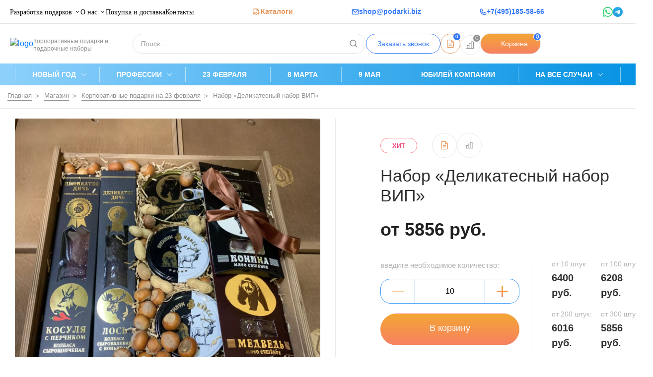

--- FILE ---
content_type: text/html; charset=UTF-8
request_url: https://podarki.biz/korporativnye-podarki/nabor-delikatesnyi-nabor-vip/
body_size: 83665
content:
<!DOCTYPE html>
<html class="no-js" dir="ltr" lang="ru-RU" prefix="og: https://ogp.me/ns#"> <head><meta http-equiv="Content-Type" content="text/html;charset=UTF-8"><script>document.seraph_accel_usbpb=document.createElement;seraph_accel_izrbpb={add:function(b,a=10){void 0===this.a[a]&&(this.a[a]=[]);this.a[a].push(b)},a:{}}</script> <meta name="yandex-verification" content="eb2ee4a3d8e2d075"> <meta name="viewport" content="width=device-width, initial-scale=1, shrink-to-fit=no"> <meta name="keywords" content="Набор «Деликатесный набор ВИП»  Москва"> <meta name="description" content="Набор «Деликатесный набор ВИП». Производство и брендирование корпоративных подарков и подарочных наборов. Отправка по России. Наш телефон в Москве: +7 (495) 185-58-66"> <script type="o/js-lzl">document.documentElement.className = document.documentElement.className + ' yes-js js_active js'</script> <title>Набор «Деликатесный набор ВИП» | Gift Solutions</title>  <meta name="robots" content="max-snippet:-1, max-image-preview:large, max-video-preview:-1"> <link rel="canonical" href="https://podarki.biz/korporativnye-podarki/nabor-delikatesnyi-nabor-vip/"> <meta name="generator" content="All in One SEO Pro (AIOSEO) 4.9.1.1"> <meta property="og:locale" content="ru_RU"> <meta property="og:site_name" content="Gift Solutions | Корпоративные подарки и подарочные наборы"> <meta property="og:type" content="article"> <meta property="og:title" content="Набор «Деликатесный набор ВИП» | Gift Solutions"> <meta property="og:url" content="https://podarki.biz/korporativnye-podarki/nabor-delikatesnyi-nabor-vip/"> <meta property="og:image" content="https://podarki.biz/wp-content/uploads/2022/02/cropped-Gift-Solutions-лого_Горизонтальная-версия-1.png"> <meta property="og:image:secure_url" content="https://podarki.biz/wp-content/uploads/2022/02/cropped-Gift-Solutions-лого_Горизонтальная-версия-1.png"> <meta name="twitter:card" content="summary"> <meta name="twitter:title" content="Набор «Деликатесный набор ВИП» | Gift Solutions"> <meta name="twitter:image" content="https://podarki.biz/wp-content/uploads/2022/02/cropped-Gift-Solutions-лого_Горизонтальная-версия-1.png"> <script type="application/ld+json" class="aioseo-schema">
			{"@context":"https:\/\/schema.org","@graph":[{"@type":"BreadcrumbList","@id":"https:\/\/podarki.biz\/korporativnye-podarki\/nabor-delikatesnyi-nabor-vip\/#breadcrumblist","itemListElement":[{"@type":"ListItem","@id":"https:\/\/podarki.biz#listItem","position":1,"name":"\u0413\u043b\u0430\u0432\u043d\u0430\u044f","item":"https:\/\/podarki.biz","nextItem":{"@type":"ListItem","@id":"https:\/\/podarki.biz\/korporativnye-podarki\/#listItem","name":"\u041c\u0430\u0433\u0430\u0437\u0438\u043d"}},{"@type":"ListItem","@id":"https:\/\/podarki.biz\/korporativnye-podarki\/#listItem","position":2,"name":"\u041c\u0430\u0433\u0430\u0437\u0438\u043d","item":"https:\/\/podarki.biz\/korporativnye-podarki\/","nextItem":{"@type":"ListItem","@id":"https:\/\/podarki.biz\/korporativnie-podarki\/podarki-na-23-fevralya\/#listItem","name":"\u041a\u043e\u0440\u043f\u043e\u0440\u0430\u0442\u0438\u0432\u043d\u044b\u0435 \u043f\u043e\u0434\u0430\u0440\u043a\u0438 \u043d\u0430 23 \u0444\u0435\u0432\u0440\u0430\u043b\u044f"},"previousItem":{"@type":"ListItem","@id":"https:\/\/podarki.biz#listItem","name":"\u0413\u043b\u0430\u0432\u043d\u0430\u044f"}},{"@type":"ListItem","@id":"https:\/\/podarki.biz\/korporativnie-podarki\/podarki-na-23-fevralya\/#listItem","position":3,"name":"\u041a\u043e\u0440\u043f\u043e\u0440\u0430\u0442\u0438\u0432\u043d\u044b\u0435 \u043f\u043e\u0434\u0430\u0440\u043a\u0438 \u043d\u0430 23 \u0444\u0435\u0432\u0440\u0430\u043b\u044f","item":"https:\/\/podarki.biz\/korporativnie-podarki\/podarki-na-23-fevralya\/","nextItem":{"@type":"ListItem","@id":"https:\/\/podarki.biz\/korporativnye-podarki\/nabor-delikatesnyi-nabor-vip\/#listItem","name":"\u041d\u0430\u0431\u043e\u0440 \u00ab\u0414\u0435\u043b\u0438\u043a\u0430\u0442\u0435\u0441\u043d\u044b\u0439 \u043d\u0430\u0431\u043e\u0440 \u0412\u0418\u041f\u00bb"},"previousItem":{"@type":"ListItem","@id":"https:\/\/podarki.biz\/korporativnye-podarki\/#listItem","name":"\u041c\u0430\u0433\u0430\u0437\u0438\u043d"}},{"@type":"ListItem","@id":"https:\/\/podarki.biz\/korporativnye-podarki\/nabor-delikatesnyi-nabor-vip\/#listItem","position":4,"name":"\u041d\u0430\u0431\u043e\u0440 \u00ab\u0414\u0435\u043b\u0438\u043a\u0430\u0442\u0435\u0441\u043d\u044b\u0439 \u043d\u0430\u0431\u043e\u0440 \u0412\u0418\u041f\u00bb","previousItem":{"@type":"ListItem","@id":"https:\/\/podarki.biz\/korporativnie-podarki\/podarki-na-23-fevralya\/#listItem","name":"\u041a\u043e\u0440\u043f\u043e\u0440\u0430\u0442\u0438\u0432\u043d\u044b\u0435 \u043f\u043e\u0434\u0430\u0440\u043a\u0438 \u043d\u0430 23 \u0444\u0435\u0432\u0440\u0430\u043b\u044f"}}]},{"@type":"ItemPage","@id":"https:\/\/podarki.biz\/korporativnye-podarki\/nabor-delikatesnyi-nabor-vip\/#itempage","url":"https:\/\/podarki.biz\/korporativnye-podarki\/nabor-delikatesnyi-nabor-vip\/","name":"\u041d\u0430\u0431\u043e\u0440 \u00ab\u0414\u0435\u043b\u0438\u043a\u0430\u0442\u0435\u0441\u043d\u044b\u0439 \u043d\u0430\u0431\u043e\u0440 \u0412\u0418\u041f\u00bb | Gift Solutions","inLanguage":"ru-RU","isPartOf":{"@id":"https:\/\/podarki.biz\/#website"},"breadcrumb":{"@id":"https:\/\/podarki.biz\/korporativnye-podarki\/nabor-delikatesnyi-nabor-vip\/#breadcrumblist"},"image":{"@type":"ImageObject","url":"https:\/\/podarki.biz\/wp-content\/uploads\/2020\/12\/IMG_5610-scaled.jpg","@id":"https:\/\/podarki.biz\/korporativnye-podarki\/nabor-delikatesnyi-nabor-vip\/#mainImage","width":2560,"height":2560},"primaryImageOfPage":{"@id":"https:\/\/podarki.biz\/korporativnye-podarki\/nabor-delikatesnyi-nabor-vip\/#mainImage"},"datePublished":"2020-12-13T02:30:42+03:00","dateModified":"2026-01-29T16:54:36+03:00"},{"@type":"Organization","@id":"https:\/\/podarki.biz\/#organization","name":"Gift Solutions 4951855866","description":"\u041a\u043e\u0440\u043f\u043e\u0440\u0430\u0442\u0438\u0432\u043d\u044b\u0435 \u043f\u043e\u0434\u0430\u0440\u043a\u0438 \u0438 \u043f\u043e\u0434\u0430\u0440\u043e\u0447\u043d\u044b\u0435 \u043d\u0430\u0431\u043e\u0440\u044b","url":"https:\/\/podarki.biz\/","telephone":"+74951855866","logo":{"@type":"ImageObject","url":"https:\/\/podarki.biz\/wp-content\/uploads\/2022\/02\/cropped-Gift-Solutions-\u043b\u043e\u0433\u043e_\u0413\u043e\u0440\u0438\u0437\u043e\u043d\u0442\u0430\u043b\u044c\u043d\u0430\u044f-\u0432\u0435\u0440\u0441\u0438\u044f-1.png","@id":"https:\/\/podarki.biz\/korporativnye-podarki\/nabor-delikatesnyi-nabor-vip\/#organizationLogo","width":9163,"height":2604},"image":{"@id":"https:\/\/podarki.biz\/korporativnye-podarki\/nabor-delikatesnyi-nabor-vip\/#organizationLogo"}},{"@type":"WebPage","@id":"https:\/\/podarki.biz\/korporativnye-podarki\/nabor-delikatesnyi-nabor-vip\/#webpage","url":"https:\/\/podarki.biz\/korporativnye-podarki\/nabor-delikatesnyi-nabor-vip\/","name":"\u041d\u0430\u0431\u043e\u0440 \u00ab\u0414\u0435\u043b\u0438\u043a\u0430\u0442\u0435\u0441\u043d\u044b\u0439 \u043d\u0430\u0431\u043e\u0440 \u0412\u0418\u041f\u00bb | Gift Solutions","inLanguage":"ru-RU","isPartOf":{"@id":"https:\/\/podarki.biz\/#website"},"breadcrumb":{"@id":"https:\/\/podarki.biz\/korporativnye-podarki\/nabor-delikatesnyi-nabor-vip\/#breadcrumblist"},"image":{"@type":"ImageObject","url":"https:\/\/podarki.biz\/wp-content\/uploads\/2020\/12\/IMG_5610-scaled.jpg","@id":"https:\/\/podarki.biz\/korporativnye-podarki\/nabor-delikatesnyi-nabor-vip\/#mainImage","width":2560,"height":2560},"primaryImageOfPage":{"@id":"https:\/\/podarki.biz\/korporativnye-podarki\/nabor-delikatesnyi-nabor-vip\/#mainImage"},"datePublished":"2020-12-13T02:30:42+03:00","dateModified":"2026-01-29T16:54:36+03:00"},{"@type":"WebSite","@id":"https:\/\/podarki.biz\/#website","url":"https:\/\/podarki.biz\/","name":"Gift Solutions","description":"\u041a\u043e\u0440\u043f\u043e\u0440\u0430\u0442\u0438\u0432\u043d\u044b\u0435 \u043f\u043e\u0434\u0430\u0440\u043a\u0438 \u0438 \u043f\u043e\u0434\u0430\u0440\u043e\u0447\u043d\u044b\u0435 \u043d\u0430\u0431\u043e\u0440\u044b","inLanguage":"ru-RU","publisher":{"@id":"https:\/\/podarki.biz\/#organization"}}]}
		</script>                                     <script src="https://podarki.biz/wp-content/themes/hb/assets/js/jquery.min.js?ver=321" id="jquery-js" type="o/js-lzl"></script> <script src="https://podarki.biz/wp-content/plugins/woo-advanced-discounts/public/js/wad-public.js?ver=2.32.3" id="woo-advanced-discounts-js" type="o/js-lzl"></script> <script src="https://podarki.biz/wp-content/plugins/woo-advanced-discounts/public/js/tooltip.min.js?ver=2.32.3" id="o-tooltip-js" type="o/js-lzl"></script> <script src="https://podarki.biz/wp-content/plugins/woocommerce/assets/js/jquery-blockui/jquery.blockUI.min.js?ver=2.7.0-wc.10.2.3" id="jquery-blockui-js" defer data-wp-strategy="defer" type="o/js-lzl"></script> <script id="wc-add-to-cart-js-extra" type="o/js-lzl">
var wc_add_to_cart_params = {"ajax_url":"\/wp-admin\/admin-ajax.php","wc_ajax_url":"\/?wc-ajax=%%endpoint%%","i18n_view_cart":"\u041f\u0440\u043e\u0441\u043c\u043e\u0442\u0440 \u043a\u043e\u0440\u0437\u0438\u043d\u044b","cart_url":"https:\/\/podarki.biz\/cart\/","is_cart":"","cart_redirect_after_add":"no"};
</script> <script src="https://podarki.biz/wp-content/plugins/woocommerce/assets/js/frontend/add-to-cart.min.js?ver=10.2.3" id="wc-add-to-cart-js" defer data-wp-strategy="defer" type="o/js-lzl"></script> <script id="wc-single-product-js-extra" type="o/js-lzl">
var wc_single_product_params = {"i18n_required_rating_text":"\u041f\u043e\u0436\u0430\u043b\u0443\u0439\u0441\u0442\u0430, \u043f\u043e\u0441\u0442\u0430\u0432\u044c\u0442\u0435 \u043e\u0446\u0435\u043d\u043a\u0443","i18n_rating_options":["1 \u0438\u0437 5 \u0437\u0432\u0451\u0437\u0434","2 \u0438\u0437 5 \u0437\u0432\u0451\u0437\u0434","3 \u0438\u0437 5 \u0437\u0432\u0451\u0437\u0434","4 \u0438\u0437 5 \u0437\u0432\u0451\u0437\u0434","5 \u0438\u0437 5 \u0437\u0432\u0451\u0437\u0434"],"i18n_product_gallery_trigger_text":"\u041f\u0440\u043e\u0441\u043c\u043e\u0442\u0440 \u0433\u0430\u043b\u0435\u0440\u0435\u0438 \u0438\u0437\u043e\u0431\u0440\u0430\u0436\u0435\u043d\u0438\u0439 \u0432 \u043f\u043e\u043b\u043d\u043e\u044d\u043a\u0440\u0430\u043d\u043d\u043e\u043c \u0440\u0435\u0436\u0438\u043c\u0435","review_rating_required":"yes","flexslider":{"rtl":false,"animation":"slide","smoothHeight":true,"directionNav":false,"controlNav":"thumbnails","slideshow":false,"animationSpeed":500,"animationLoop":false,"allowOneSlide":false},"zoom_enabled":"","zoom_options":[],"photoswipe_enabled":"","photoswipe_options":{"shareEl":false,"closeOnScroll":false,"history":false,"hideAnimationDuration":0,"showAnimationDuration":0},"flexslider_enabled":""};
</script> <script src="https://podarki.biz/wp-content/plugins/woocommerce/assets/js/frontend/single-product.min.js?ver=10.2.3" id="wc-single-product-js" defer data-wp-strategy="defer" type="o/js-lzl"></script> <script src="https://podarki.biz/wp-content/plugins/woocommerce/assets/js/js-cookie/js.cookie.min.js?ver=2.1.4-wc.10.2.3" id="js-cookie-js" defer data-wp-strategy="defer" type="o/js-lzl"></script> <script id="woocommerce-js-extra" type="o/js-lzl">
var woocommerce_params = {"ajax_url":"\/wp-admin\/admin-ajax.php","wc_ajax_url":"\/?wc-ajax=%%endpoint%%","i18n_password_show":"\u041f\u043e\u043a\u0430\u0437\u0430\u0442\u044c \u043f\u0430\u0440\u043e\u043b\u044c","i18n_password_hide":"\u0421\u043a\u0440\u044b\u0442\u044c \u043f\u0430\u0440\u043e\u043b\u044c"};
</script> <script src="https://podarki.biz/wp-content/plugins/woocommerce/assets/js/frontend/woocommerce.min.js?ver=10.2.3" id="woocommerce-js" defer data-wp-strategy="defer" type="o/js-lzl"></script> <script src="https://podarki.biz/wp-content/plugins/yml-for-yandex-market/public/js/y4ym-public.js?ver=5.0.22" id="yml-for-yandex-market-js" type="o/js-lzl"></script> <script src="https://podarki.biz/wp-content/themes/hb/assets/js/scripts.min.js?ver=35" id="twentytwenty-js-js" type="o/js-lzl"></script> <script src="https://podarki.biz/wp-content/themes/hb/assets/js/infinite.js?ver=213" id="infinite-js-js" type="o/js-lzl"></script> <script src="https://podarki.biz/wp-content/themes/hb/assets/js/cookie.js?ver=43" id="cookie-js-js" type="o/js-lzl"></script> <script src="https://podarki.biz/wp-content/themes/hb/assets/js/custom.js?ver=4522" id="custom-js" type="o/js-lzl"></script> <script src="https://podarki.biz/wp-content/themes/hb/assets/js/custom2025.js?ver=4522" id="custom2025-js" type="o/js-lzl"></script> <link rel="https://api.w.org/" href="https://podarki.biz/wp-json/"><link rel="alternate" title="JSON" type="application/json" href="https://podarki.biz/wp-json/wp/v2/product/2477"><link rel="EditURI" type="application/rsd+xml" title="RSD" href="https://podarki.biz/xmlrpc.php?rsd"> <meta name="generator" content="WordPress 6.8.3"> <meta name="generator" content="WooCommerce 10.2.3"> <link rel="shortlink" href="https://podarki.biz/?p=2477"> <link rel="alternate" title="oEmbed (JSON)" type="application/json+oembed" href="https://podarki.biz/wp-json/oembed/1.0/embed?url=https%3A%2F%2Fpodarki.biz%2Fkorporativnye-podarki%2Fnabor-delikatesnyi-nabor-vip%2F"> <link rel="alternate" title="oEmbed (XML)" type="text/xml+oembed" href="https://podarki.biz/wp-json/oembed/1.0/embed?url=https%3A%2F%2Fpodarki.biz%2Fkorporativnye-podarki%2Fnabor-delikatesnyi-nabor-vip%2F&amp;format=xml">   <noscript><style>.woocommerce-product-gallery{opacity:1!important}</style></noscript> <link rel="icon" href="https://podarki.biz/wp-content/uploads/2020/09/cropped-logo_header@1x-32x32.png" sizes="32x32"> <link rel="icon" href="https://podarki.biz/wp-content/uploads/2020/09/cropped-logo_header@1x-192x192.png" sizes="192x192"> <link rel="apple-touch-icon" href="https://podarki.biz/wp-content/uploads/2020/09/cropped-logo_header@1x-180x180.png"> <meta name="msapplication-TileImage" content="https://podarki.biz/wp-content/uploads/2020/09/cropped-logo_header@1x-270x270.png">  <link rel="manifest" href="/yandex-manifest.json"> <script src="https://challenges.cloudflare.com/turnstile/v0/api.js" async defer type="o/js-lzl"></script> <noscript><style>.lzl{display:none!important;}</style></noscript><style>img.lzl,img.lzl-ing{opacity:0.01;}img.lzl-ed{transition:opacity .25s ease-in-out;}</style><style>img:is([sizes="auto" i],[sizes^="auto," i]){contain-intrinsic-size:3000px 1500px}</style><link rel="stylesheet/lzl-nc" href="data:text/css,"><noscript lzl=""><link rel="stylesheet" href="data:text/css,"></noscript><style id="wp-block-library-css-crit" media="all">@charset "UTF-8";.wp-block-button[style*=text-decoration] .wp-block-button__link{text-decoration:inherit}.wp-block-buttons[style*=text-decoration] .wp-block-button,.wp-block-buttons[style*=text-decoration] .wp-block-button__link{text-decoration:inherit}@media (min-width:782px){.wp-block-columns:not(.is-not-stacked-on-mobile)>.wp-block-column[style*=flex-basis]{flex-grow:0}}.wp-block-columns.is-not-stacked-on-mobile>.wp-block-column[style*=flex-basis]{flex-grow:0}h1.has-text-align-left[style*=writing-mode]:where([style*=vertical-lr]),h1.has-text-align-right[style*=writing-mode]:where([style*=vertical-rl]),h2.has-text-align-left[style*=writing-mode]:where([style*=vertical-lr]),h2.has-text-align-right[style*=writing-mode]:where([style*=vertical-rl]),h3.has-text-align-left[style*=writing-mode]:where([style*=vertical-lr]),h3.has-text-align-right[style*=writing-mode]:where([style*=vertical-rl]),h4.has-text-align-left[style*=writing-mode]:where([style*=vertical-lr]),h4.has-text-align-right[style*=writing-mode]:where([style*=vertical-rl]),h5.has-text-align-left[style*=writing-mode]:where([style*=vertical-lr]),h5.has-text-align-right[style*=writing-mode]:where([style*=vertical-rl]),h6.has-text-align-left[style*=writing-mode]:where([style*=vertical-lr]),h6.has-text-align-right[style*=writing-mode]:where([style*=vertical-rl]){rotate:180deg}.wp-block-image[style*=border-radius] img,.wp-block-image[style*=border-radius]>a{border-radius:inherit}@keyframes show-content-image{0%{visibility:hidden}99%{visibility:hidden}to{visibility:visible}}@keyframes turn-on-visibility{0%{opacity:0}to{opacity:1}}@keyframes turn-off-visibility{0%{opacity:1;visibility:visible}99%{opacity:0;visibility:visible}to{opacity:0;visibility:hidden}}@keyframes lightbox-zoom-in{0%{transform:translate(calc(( -100vw + var(--wp--lightbox-scrollbar-width) ) / 2 + var(--wp--lightbox-initial-left-position)),calc(-50vh + var(--wp--lightbox-initial-top-position))) scale(var(--wp--lightbox-scale))}to{transform:translate(-50%,-50%) scale(1)}}@keyframes lightbox-zoom-out{0%{transform:translate(-50%,-50%) scale(1);visibility:visible}99%{visibility:visible}to{transform:translate(calc(( -100vw + var(--wp--lightbox-scrollbar-width) ) / 2 + var(--wp--lightbox-initial-left-position)),calc(-50vh + var(--wp--lightbox-initial-top-position))) scale(var(--wp--lightbox-scale));visibility:hidden}}:where(.wp-block-latest-comments:not([style*=line-height] .wp-block-latest-comments__comment)){line-height:1.1}:where(.wp-block-latest-comments:not([style*=line-height] .wp-block-latest-comments__comment-excerpt p)){line-height:1.8}.has-dates :where(.wp-block-latest-comments:not([style*=line-height])),.has-excerpts :where(.wp-block-latest-comments:not([style*=line-height])){line-height:1.5}.wp-block-latest-comments[class*=-font-size] a,.wp-block-latest-comments[style*=font-size] a{font-size:inherit}ol,ul{box-sizing:border-box}.wp-block-navigation .wp-block-navigation__submenu-icon svg{display:inline-block;stroke:currentColor;height:inherit;margin-top:.075em;width:inherit}@media (min-width:782px){.wp-block-navigation .has-child .wp-block-navigation__submenu-container .wp-block-navigation__submenu-icon svg{transform:rotate(-90deg)}}.wp-block-navigation-submenu .wp-block-navigation__submenu-icon svg{stroke:currentColor}@keyframes overlay-menu__fade-in-animation{0%{opacity:0;transform:translateY(.5em)}to{opacity:1;transform:translateY(0)}}.wp-block-navigation__responsive-container-close svg,.wp-block-navigation__responsive-container-open svg{fill:currentColor;display:block;height:24px;pointer-events:none;width:24px}p.has-text-align-left[style*="writing-mode:vertical-lr"],p.has-text-align-right[style*="writing-mode:vertical-rl"]{rotate:180deg}.wp-block-post-comments-form[style*=font-weight] :where(.comment-reply-title){font-weight:inherit}.wp-block-post-comments-form[style*=font-family] :where(.comment-reply-title){font-family:inherit}.wp-block-post-comments-form[class*=-font-size] :where(.comment-reply-title),.wp-block-post-comments-form[style*=font-size] :where(.comment-reply-title){font-size:inherit}.wp-block-post-comments-form[style*=line-height] :where(.comment-reply-title){line-height:inherit}.wp-block-post-comments-form[style*=font-style] :where(.comment-reply-title){font-style:inherit}.wp-block-post-comments-form[style*=letter-spacing] :where(.comment-reply-title){letter-spacing:inherit}.wp-block-post-navigation-link.has-text-align-left[style*="writing-mode: vertical-lr"],.wp-block-post-navigation-link.has-text-align-right[style*="writing-mode: vertical-rl"]{rotate:180deg}.wp-block-read-more:where(:not([style*=text-decoration])){text-decoration:none}.wp-block-read-more:where(:not([style*=text-decoration])):active,.wp-block-read-more:where(:not([style*=text-decoration])):focus{text-decoration:none}.wp-block-search__button svg{height:1.25em;min-height:24px;min-width:24px;width:1.25em;fill:currentColor;vertical-align:text-bottom}.wp-block-social-links .wp-social-link svg{height:1em;width:1em}.wp-block-social-links .wp-block-social-link.wp-social-link .wp-block-social-link-anchor,.wp-block-social-links .wp-block-social-link.wp-social-link .wp-block-social-link-anchor svg,.wp-block-social-links .wp-block-social-link.wp-social-link .wp-block-social-link-anchor:active,.wp-block-social-links .wp-block-social-link.wp-social-link .wp-block-social-link-anchor:hover,.wp-block-social-links .wp-block-social-link.wp-social-link .wp-block-social-link-anchor:visited{color:currentColor;fill:currentColor}:where(.wp-block-social-links.is-style-logos-only) .wp-social-link svg{height:1.25em;width:1.25em}.wp-block-table table[style*=border-top-color] tr:first-child,.wp-block-table table[style*=border-top-color] tr:first-child td,.wp-block-table table[style*=border-top-color] tr:first-child th,.wp-block-table table[style*=border-top-color]>*,.wp-block-table table[style*=border-top-color]>* td,.wp-block-table table[style*=border-top-color]>* th{border-top-color:inherit}.wp-block-table table[style*=border-top-color] tr:not(:first-child){border-top-color:initial}.wp-block-table table[style*=border-right-color] td:last-child,.wp-block-table table[style*=border-right-color] th,.wp-block-table table[style*=border-right-color] tr,.wp-block-table table[style*=border-right-color]>*{border-right-color:inherit}.wp-block-table table[style*=border-bottom-color] tr:last-child,.wp-block-table table[style*=border-bottom-color] tr:last-child td,.wp-block-table table[style*=border-bottom-color] tr:last-child th,.wp-block-table table[style*=border-bottom-color]>*,.wp-block-table table[style*=border-bottom-color]>* td,.wp-block-table table[style*=border-bottom-color]>* th{border-bottom-color:inherit}.wp-block-table table[style*=border-bottom-color] tr:not(:last-child){border-bottom-color:initial}.wp-block-table table[style*=border-left-color] td:first-child,.wp-block-table table[style*=border-left-color] th,.wp-block-table table[style*=border-left-color] tr,.wp-block-table table[style*=border-left-color]>*{border-left-color:inherit}.wp-block-table table[style*=border-style] td,.wp-block-table table[style*=border-style] th,.wp-block-table table[style*=border-style] tr,.wp-block-table table[style*=border-style]>*{border-style:inherit}.wp-block-table table[style*=border-width] td,.wp-block-table table[style*=border-width] th,.wp-block-table table[style*=border-width] tr,.wp-block-table table[style*=border-width]>*{border-style:inherit;border-width:inherit}:root{--wp--preset--font-size--normal:16px;--wp--preset--font-size--huge:42px}#end-resizable-editor-section{display:none}.screen-reader-text{border:0;clip-path:inset(50%);height:1px;margin:-1px;overflow:hidden;padding:0;position:absolute;width:1px;word-wrap:normal!important}.screen-reader-text:focus{background-color:#ddd;clip-path:none;color:#444;display:block;font-size:1em;height:auto;left:5px;line-height:normal;padding:15px 23px 14px;text-decoration:none;top:5px;width:auto;z-index:100000}html :where([style*=border-top-color]){border-top-style:solid}html :where([style*=border-right-color]){border-right-style:solid}html :where([style*=border-bottom-color]){border-bottom-style:solid}html :where([style*=border-left-color]){border-left-style:solid}html :where([style*=border-width]){border-style:solid}html :where([style*=border-top-width]){border-top-style:solid}html :where([style*=border-right-width]){border-right-style:solid}html :where([style*=border-bottom-width]){border-bottom-style:solid}html :where([style*=border-left-width]){border-left-style:solid}html :where(img[class*=wp-image-]){height:auto;max-width:100%}</style><link rel="stylesheet/lzl-nc" id="wp-block-library-css" href="https://podarki.biz/wp-content/cache/seraphinite-accelerator/s/m/d/css/dd0295bb75884497fac93d6bec2683ee.1a4df.css" media="all"><noscript lzl=""><link rel="stylesheet" href="https://podarki.biz/wp-content/cache/seraphinite-accelerator/s/m/d/css/dd0295bb75884497fac93d6bec2683ee.1a4df.css" media="all"></noscript><style id="classic-theme-styles-inline-css"></style><link id="classic-theme-styles-inline-css-nonCrit" rel="stylesheet/lzl-nc" href="/wp-content/cache/seraphinite-accelerator/s/m/d/css/20b431ab6ecd62bdb35135b32eb9456a.100.css"><noscript lzl=""><link rel="stylesheet" href="/wp-content/cache/seraphinite-accelerator/s/m/d/css/20b431ab6ecd62bdb35135b32eb9456a.100.css"></noscript><style id="aioseo/css/src/vue/standalone/blocks/table-of-contents/global.scss-css-crit" media="all">.aioseo-toc-header .aioseo-toc-header-title .aioseo-toc-header-collapsible svg{width:14px;height:14px}[dir=ltr] .aioseo-toc-header .aioseo-toc-header-title .aioseo-toc-header-collapsible svg{margin-right:10px}[dir=rtl] .aioseo-toc-header .aioseo-toc-header-title .aioseo-toc-header-collapsible svg{margin-left:10px}</style><link rel="stylesheet/lzl-nc" id="aioseo/css/src/vue/standalone/blocks/table-of-contents/global.scss-css" href="https://podarki.biz/wp-content/cache/seraphinite-accelerator/s/m/d/css/12c6fc4fa81548632928806a94e8d728.493.css" media="all"><noscript lzl=""><link rel="stylesheet" href="https://podarki.biz/wp-content/cache/seraphinite-accelerator/s/m/d/css/12c6fc4fa81548632928806a94e8d728.493.css" media="all"></noscript><link rel="stylesheet/lzl-nc" id="aioseo/css/src/vue/standalone/blocks/pro/recipe/global.scss-css" href="https://podarki.biz/wp-content/cache/seraphinite-accelerator/s/m/d/css/2fb8e9e856d009d1f024e947dee41655.2922.css" media="all"><noscript lzl=""><link rel="stylesheet" href="https://podarki.biz/wp-content/cache/seraphinite-accelerator/s/m/d/css/2fb8e9e856d009d1f024e947dee41655.2922.css" media="all"></noscript><link rel="stylesheet/lzl-nc" id="aioseo/css/src/vue/standalone/blocks/pro/product/global.scss-css" href="https://podarki.biz/wp-content/cache/seraphinite-accelerator/s/m/d/css/cdedf197f5fee2ced4d8bf3f08b0921a.1907.css" media="all"><noscript lzl=""><link rel="stylesheet" href="https://podarki.biz/wp-content/cache/seraphinite-accelerator/s/m/d/css/cdedf197f5fee2ced4d8bf3f08b0921a.1907.css" media="all"></noscript><link rel="stylesheet/lzl-nc" id="jquery-selectBox-css" href="https://podarki.biz/wp-content/cache/seraphinite-accelerator/s/m/d/css/05903fa815fe7256a8f81e20d902965d.b1f.css" media="all"><noscript lzl=""><link rel="stylesheet" href="https://podarki.biz/wp-content/cache/seraphinite-accelerator/s/m/d/css/05903fa815fe7256a8f81e20d902965d.b1f.css" media="all"></noscript><style id="woocommerce_prettyPhoto_css-css-crit" media="all">:root{--woocommerce:#720eec;--wc-green:#7ad03a;--wc-red:#a00;--wc-orange:#ffba00;--wc-blue:#2ea2cc;--wc-primary:#720eec;--wc-primary-text:#fcfbfe;--wc-secondary:#e9e6ed;--wc-secondary-text:#515151;--wc-highlight:#958e09;--wc-highligh-text:white;--wc-content-bg:#fff;--wc-subtext:#767676;--wc-form-border-color:rgba(32,7,7,.8);--wc-form-border-radius:4px;--wc-form-border-width:1px}@font-face{font-family:star;src:url("/wp-content/plugins/woocommerce/assets/css/../fonts/WooCommerce.woff2") format("woff2"),url("/wp-content/plugins/woocommerce/assets/css/../fonts/WooCommerce.woff") format("woff"),url("/wp-content/plugins/woocommerce/assets/css/../fonts/WooCommerce.ttf") format("truetype");font-weight:400;font-style:normal;font-display:swap}@font-face{font-family:WooCommerce;src:url("/wp-content/plugins/woocommerce/assets/css/../fonts/WooCommerce.woff2") format("woff2"),url("/wp-content/plugins/woocommerce/assets/css/../fonts/WooCommerce.woff") format("woff"),url("/wp-content/plugins/woocommerce/assets/css/../fonts/WooCommerce.ttf") format("truetype");font-weight:400;font-style:normal;font-display:swap}</style><link rel="stylesheet/lzl-nc" id="woocommerce_prettyPhoto_css-css" href="//podarki.biz/wp-content/cache/seraphinite-accelerator/s/m/d/css/cf93d1b88f585b6deafe98fd2d67f3c7.2168.css" media="all"><noscript lzl=""><link rel="stylesheet" href="//podarki.biz/wp-content/cache/seraphinite-accelerator/s/m/d/css/cf93d1b88f585b6deafe98fd2d67f3c7.2168.css" media="all"></noscript><style id="yith-wcwl-main-css-crit" media="all">.yith-wcwl-popup-content .heading-icon svg.yith-wcwl-icon-svg,.yith-wcwl-popup-content .heading-icon img,.yith-wcwl-popup-feedback .heading-icon svg.yith-wcwl-icon-svg,.yith-wcwl-popup-feedback .heading-icon img{width:70px;height:70px}.yith-wcwl-add-to-wishlist svg.yith-wcwl-icon-svg,.yith-wcwl-add-to-wishlist .add_to_wishlist img{height:auto;width:25px;color:var(--add-to-wishlist-icon-color,#000)}.yith-wcwl-add-to-wishlist.exists svg.yith-wcwl-icon-svg{color:var(--added-to-wishlist-icon-color,#000)}#yith-wcwl-popup-message{font-weight:700;line-height:50px;text-align:center;background:#fff;-webkit-box-shadow:0 0 15px rgba(0,0,0,.3);-moz-box-shadow:0 0 15px rgba(0,0,0,.3);box-shadow:0 0 15px rgba(0,0,0,.3);position:fixed;top:50%;left:50%;padding:7px 40px;z-index:10000}.wishlist-title a.show-title-form svg.yith-wcwl-icon-svg,.wishlist-title a.show-title-form img{width:20px}.yith-wcwl-add-button .add_to_wishlist svg.yith-wcwl-icon-svg,.yith-wcwl-add-button .add_to_wishlist img{margin-right:5px}.yith-wcwl-share li a svg{width:15px;height:15px}.yith-wcwl-share li a.email svg{width:17px;height:17px}#move_to_another_wishlist{display:none}#create_new_wishlist{display:none}.elementor-widget-wp-widget-yith-wcwl-items .mini .items-counter>a .heading-icon svg.yith-wcwl-icon-svg,.elementor-widget-wp-widget-yith-wcwl-items .mini .items-counter>a .heading-icon img,.widget_yith-wcwl-items .mini .items-counter>a .heading-icon svg.yith-wcwl-icon-svg,.widget_yith-wcwl-items .mini .items-counter>a .heading-icon img{stroke-width:1.25;height:35px;width:35px}.elementor-widget-wp-widget-yith-wcwl-items .extended .heading .items-counter svg.yith-wcwl-icon-svg,.widget_yith-wcwl-items .extended .heading .items-counter svg.yith-wcwl-icon-svg{width:70px;height:70px}</style><link rel="stylesheet/lzl-nc" id="yith-wcwl-main-css" href="https://podarki.biz/wp-content/cache/seraphinite-accelerator/s/m/d/css/7b3f1814981b097e2e48600624744297.9d11.css" media="all"><noscript lzl=""><link rel="stylesheet" href="https://podarki.biz/wp-content/cache/seraphinite-accelerator/s/m/d/css/7b3f1814981b097e2e48600624744297.9d11.css" media="all"></noscript><style id="yith-wcwl-main-inline-css">:root{--color-add-to-wishlist-background:#333;--color-add-to-wishlist-text:#fff;--color-add-to-wishlist-border:#333;--color-add-to-wishlist-background-hover:#333;--color-add-to-wishlist-text-hover:#fff;--color-add-to-wishlist-border-hover:#333;--rounded-corners-radius:16px;--color-add-to-cart-background:#333;--color-add-to-cart-text:#fff;--color-add-to-cart-border:#333;--color-add-to-cart-background-hover:#4f4f4f;--color-add-to-cart-text-hover:#fff;--color-add-to-cart-border-hover:#4f4f4f;--add-to-cart-rounded-corners-radius:16px;--color-button-style-1-background:#333;--color-button-style-1-text:#fff;--color-button-style-1-border:#333;--color-button-style-1-background-hover:#4f4f4f;--color-button-style-1-text-hover:#fff;--color-button-style-1-border-hover:#4f4f4f;--color-button-style-2-background:#333;--color-button-style-2-text:#fff;--color-button-style-2-border:#333;--color-button-style-2-background-hover:#4f4f4f;--color-button-style-2-text-hover:#fff;--color-button-style-2-border-hover:#4f4f4f;--color-wishlist-table-background:#fff;--color-wishlist-table-text:#6d6c6c;--color-wishlist-table-border:#fff;--color-headers-background:#f4f4f4;--color-share-button-color:#fff;--color-share-button-color-hover:#fff;--color-fb-button-background:#39599e;--color-fb-button-background-hover:#595a5a;--color-tw-button-background:#45afe2;--color-tw-button-background-hover:#595a5a;--color-pr-button-background:#ab2e31;--color-pr-button-background-hover:#595a5a;--color-em-button-background:#fbb102;--color-em-button-background-hover:#595a5a;--color-wa-button-background:#00a901;--color-wa-button-background-hover:#595a5a;--feedback-duration:3s}:root{--color-add-to-wishlist-background:#333;--color-add-to-wishlist-text:#fff;--color-add-to-wishlist-border:#333;--color-add-to-wishlist-background-hover:#333;--color-add-to-wishlist-text-hover:#fff;--color-add-to-wishlist-border-hover:#333;--rounded-corners-radius:16px;--color-add-to-cart-background:#333;--color-add-to-cart-text:#fff;--color-add-to-cart-border:#333;--color-add-to-cart-background-hover:#4f4f4f;--color-add-to-cart-text-hover:#fff;--color-add-to-cart-border-hover:#4f4f4f;--add-to-cart-rounded-corners-radius:16px;--color-button-style-1-background:#333;--color-button-style-1-text:#fff;--color-button-style-1-border:#333;--color-button-style-1-background-hover:#4f4f4f;--color-button-style-1-text-hover:#fff;--color-button-style-1-border-hover:#4f4f4f;--color-button-style-2-background:#333;--color-button-style-2-text:#fff;--color-button-style-2-border:#333;--color-button-style-2-background-hover:#4f4f4f;--color-button-style-2-text-hover:#fff;--color-button-style-2-border-hover:#4f4f4f;--color-wishlist-table-background:#fff;--color-wishlist-table-text:#6d6c6c;--color-wishlist-table-border:#fff;--color-headers-background:#f4f4f4;--color-share-button-color:#fff;--color-share-button-color-hover:#fff;--color-fb-button-background:#39599e;--color-fb-button-background-hover:#595a5a;--color-tw-button-background:#45afe2;--color-tw-button-background-hover:#595a5a;--color-pr-button-background:#ab2e31;--color-pr-button-background-hover:#595a5a;--color-em-button-background:#fbb102;--color-em-button-background-hover:#595a5a;--color-wa-button-background:#00a901;--color-wa-button-background-hover:#595a5a;--feedback-duration:3s}</style><style id="global-styles-inline-css">:root{--wp--preset--aspect-ratio--square:1;--wp--preset--aspect-ratio--4-3:4/3;--wp--preset--aspect-ratio--3-4:3/4;--wp--preset--aspect-ratio--3-2:3/2;--wp--preset--aspect-ratio--2-3:2/3;--wp--preset--aspect-ratio--16-9:16/9;--wp--preset--aspect-ratio--9-16:9/16;--wp--preset--color--black:#000;--wp--preset--color--cyan-bluish-gray:#abb8c3;--wp--preset--color--white:#fff;--wp--preset--color--pale-pink:#f78da7;--wp--preset--color--vivid-red:#cf2e2e;--wp--preset--color--luminous-vivid-orange:#ff6900;--wp--preset--color--luminous-vivid-amber:#fcb900;--wp--preset--color--light-green-cyan:#7bdcb5;--wp--preset--color--vivid-green-cyan:#00d084;--wp--preset--color--pale-cyan-blue:#8ed1fc;--wp--preset--color--vivid-cyan-blue:#0693e3;--wp--preset--color--vivid-purple:#9b51e0;--wp--preset--gradient--vivid-cyan-blue-to-vivid-purple:linear-gradient(135deg,rgba(6,147,227,1) 0%,#9b51e0 100%);--wp--preset--gradient--light-green-cyan-to-vivid-green-cyan:linear-gradient(135deg,#7adcb4 0%,#00d082 100%);--wp--preset--gradient--luminous-vivid-amber-to-luminous-vivid-orange:linear-gradient(135deg,rgba(252,185,0,1) 0%,rgba(255,105,0,1) 100%);--wp--preset--gradient--luminous-vivid-orange-to-vivid-red:linear-gradient(135deg,rgba(255,105,0,1) 0%,#cf2e2e 100%);--wp--preset--gradient--very-light-gray-to-cyan-bluish-gray:linear-gradient(135deg,#eee 0%,#a9b8c3 100%);--wp--preset--gradient--cool-to-warm-spectrum:linear-gradient(135deg,#4aeadc 0%,#9778d1 20%,#cf2aba 40%,#ee2c82 60%,#fb6962 80%,#fef84c 100%);--wp--preset--gradient--blush-light-purple:linear-gradient(135deg,#ffceec 0%,#9896f0 100%);--wp--preset--gradient--blush-bordeaux:linear-gradient(135deg,#fecda5 0%,#fe2d2d 50%,#6b003e 100%);--wp--preset--gradient--luminous-dusk:linear-gradient(135deg,#ffcb70 0%,#c751c0 50%,#4158d0 100%);--wp--preset--gradient--pale-ocean:linear-gradient(135deg,#fff5cb 0%,#b6e3d4 50%,#33a7b5 100%);--wp--preset--gradient--electric-grass:linear-gradient(135deg,#caf880 0%,#71ce7e 100%);--wp--preset--gradient--midnight:linear-gradient(135deg,#020381 0%,#2874fc 100%);--wp--preset--font-size--small:13px;--wp--preset--font-size--medium:20px;--wp--preset--font-size--large:36px;--wp--preset--font-size--x-large:42px;--wp--preset--spacing--20:.44rem;--wp--preset--spacing--30:.67rem;--wp--preset--spacing--40:1rem;--wp--preset--spacing--50:1.5rem;--wp--preset--spacing--60:2.25rem;--wp--preset--spacing--70:3.38rem;--wp--preset--spacing--80:5.06rem;--wp--preset--shadow--natural:6px 6px 9px rgba(0,0,0,.2);--wp--preset--shadow--deep:12px 12px 50px rgba(0,0,0,.4);--wp--preset--shadow--sharp:6px 6px 0px rgba(0,0,0,.2);--wp--preset--shadow--outlined:6px 6px 0px -3px rgba(255,255,255,1),6px 6px rgba(0,0,0,1);--wp--preset--shadow--crisp:6px 6px 0px rgba(0,0,0,1)}</style><link id="global-styles-inline-css-nonCrit" rel="stylesheet/lzl-nc" href="/wp-content/cache/seraphinite-accelerator/s/m/d/css/28b888b54d8b0f0d30da14539989c003.1712.css"><noscript lzl=""><link rel="stylesheet" href="/wp-content/cache/seraphinite-accelerator/s/m/d/css/28b888b54d8b0f0d30da14539989c003.1712.css"></noscript><style id="presentation-export-styles-css-crit" media="all">@keyframes l13{100%{transform:rotate(1turn)}}a.presentation_export_button_add svg{transition:color .2s}a.presentation_export_button_add svg,a.presentation_export_button_add.delete_item:hover svg{color:#838383}a.presentation_export_button_add:hover svg,a.presentation_export_button_add.delete_item svg{color:#fff}.podarki-presentation-count{position:relative}.podarki-presentation-count svg{position:relative;left:3px;top:-1px}</style><link rel="stylesheet/lzl-nc" id="presentation-export-styles-css" href="https://podarki.biz/wp-content/cache/seraphinite-accelerator/s/m/d/css/d29b81635ebb1d2bc372cf6addc95137.40b.css" media="all"><noscript lzl=""><link rel="stylesheet" href="https://podarki.biz/wp-content/cache/seraphinite-accelerator/s/m/d/css/d29b81635ebb1d2bc372cf6addc95137.40b.css" media="all"></noscript><link rel="stylesheet/lzl-nc" id="woo-advanced-discounts-css" href="https://podarki.biz/wp-content/cache/seraphinite-accelerator/s/m/d/css/d9aa0a01cba6c31ae19722fc1313bace.865.css" media="all"><noscript lzl=""><link rel="stylesheet" href="https://podarki.biz/wp-content/cache/seraphinite-accelerator/s/m/d/css/d9aa0a01cba6c31ae19722fc1313bace.865.css" media="all"></noscript><link rel="stylesheet/lzl-nc" id="o-tooltip-css" href="https://podarki.biz/wp-content/cache/seraphinite-accelerator/s/m/d/css/48013bb0ccb22fae1935f697ceababef.43a.css" media="all"><noscript lzl=""><link rel="stylesheet" href="https://podarki.biz/wp-content/cache/seraphinite-accelerator/s/m/d/css/48013bb0ccb22fae1935f697ceababef.43a.css" media="all"></noscript><style id="woof-css-crit" media="all">#select2-woof_select_range-results li{font-family:"star"}#select2-woof_select_range-results li:first-of-type{font-family:none}@keyframes move_top{100%{top:30px}}@keyframes woof-animloader{to{background-position:100% 0,center 0,center 115px,center 142px}}</style><link rel="stylesheet/lzl-nc" id="woof-css" href="https://podarki.biz/wp-content/cache/seraphinite-accelerator/s/m/d/css/72719cfcf0260ec108ddbf49088ecf82.5bfe.css" media="all"><noscript lzl=""><link rel="stylesheet" href="https://podarki.biz/wp-content/cache/seraphinite-accelerator/s/m/d/css/72719cfcf0260ec108ddbf49088ecf82.5bfe.css" media="all"></noscript><style id="woof-inline-css"></style><link id="woof-inline-css-nonCrit" rel="stylesheet/lzl-nc" href="/wp-content/cache/seraphinite-accelerator/s/m/d/css/745f34d75ce25fb39d3f40ee2d72886f.322.css"><noscript lzl=""><link rel="stylesheet" href="/wp-content/cache/seraphinite-accelerator/s/m/d/css/745f34d75ce25fb39d3f40ee2d72886f.322.css"></noscript><link rel="stylesheet/lzl-nc" id="woof_by_author_html_items-css" href="https://podarki.biz/wp-content/cache/seraphinite-accelerator/s/m/d/css/3b01a7e86cdf47d3b37ee4c6f9c1d8c6.80.css" media="all"><noscript lzl=""><link rel="stylesheet" href="https://podarki.biz/wp-content/cache/seraphinite-accelerator/s/m/d/css/3b01a7e86cdf47d3b37ee4c6f9c1d8c6.80.css" media="all"></noscript><link rel="stylesheet/lzl-nc" id="woof_by_instock_html_items-css" href="https://podarki.biz/wp-content/cache/seraphinite-accelerator/s/m/d/css/428f08591f9d032a965f58e5ce8cb1b5.33.css" media="all"><noscript lzl=""><link rel="stylesheet" href="https://podarki.biz/wp-content/cache/seraphinite-accelerator/s/m/d/css/428f08591f9d032a965f58e5ce8cb1b5.33.css" media="all"></noscript><link rel="stylesheet/lzl-nc" id="woof_by_onsales_html_items-css" href="https://podarki.biz/wp-content/cache/seraphinite-accelerator/s/m/d/css/76bb6a7ff5f7736cdd0b553993089ddd.31.css" media="all"><noscript lzl=""><link rel="stylesheet" href="https://podarki.biz/wp-content/cache/seraphinite-accelerator/s/m/d/css/76bb6a7ff5f7736cdd0b553993089ddd.31.css" media="all"></noscript><link rel="stylesheet/lzl-nc" id="woof_label_html_items-css" href="https://podarki.biz/wp-content/cache/seraphinite-accelerator/s/m/d/css/0d49bea47be13179f2fa65034ec55f27.3d0.css" media="all"><noscript lzl=""><link rel="stylesheet" href="https://podarki.biz/wp-content/cache/seraphinite-accelerator/s/m/d/css/0d49bea47be13179f2fa65034ec55f27.3d0.css" media="all"></noscript><link rel="stylesheet/lzl-nc" id="woof_select_radio_check_html_items-css" href="https://podarki.biz/wp-content/cache/seraphinite-accelerator/s/m/d/css/ebcd95868a6c4dfbb51d47ff9f915328.b85.css" media="all"><noscript lzl=""><link rel="stylesheet" href="https://podarki.biz/wp-content/cache/seraphinite-accelerator/s/m/d/css/ebcd95868a6c4dfbb51d47ff9f915328.b85.css" media="all"></noscript><style id="woof_sd_html_items_checkbox-css-crit" media="all">:root{--woof-sd-ie-ch_width:25px;--woof-sd-ie-ch_height:25px;--woof-sd-ie-ch_space:1px;--woof-sd-ie-ch_space_color:#fff;--woof-sd-ie-ch_text_top:0;--woof-sd-ie-ch_text_color:#6d6d6d;--woof-sd-ie-ch_hover_text_color:#333;--woof-sd-ie-ch_selected_text_color:#000;--woof-sd-ie-ch_font_size:15px;--woof-sd-ie-ch_font_family:inherit;--woof-sd-ie-ch_font_weight:400;--woof-sd-ie-ch_hover_font_weight:400;--woof-sd-ie-ch_selected_font_weight:400;--woof-sd-ie-ch_line_height:18px;--woof-sd-ie-ch_side_padding:0;--woof-sd-ie-ch_color:#fff;--woof-sd-ie-ch_hover_color:#79b8ff;--woof-sd-ie-ch_selected_color:#79b8ff;--woof-sd-ie-ch_image:url("");--woof-sd-ie-ch_selected_image:url("");--woof-sd-ie-ch_hover_image:url("");--woof-sd-ie-ch_hover_scale:100;--woof-sd-ie-ch_selected_scale:100;--woof-sd-ie-ch_border_radius:0;--woof-sd-ie-ch_border_width:1px;--woof-sd-ie-ch_hover_border_width:1px;--woof-sd-ie-ch_selected_border_width:1px;--woof-sd-ie-ch_border_color:#79b8ff;--woof-sd-ie-ch_hover_border_color:#79b8ff;--woof-sd-ie-ch_selected_border_color:#79b8ff;--woof-sd-ie-ch_border_style:solid;--woof-sd-ie-ch_hover_border_style:solid;--woof-sd-ie-ch_selected_border_style:solid;--woof-sd-ie-ch_margin_right:9px;--woof-sd-ie-ch_margin_bottom:11px;--woof-sd-ie-ch_childs_left_shift:19px;--woof-sd-ie-ch_transition:300s;--woof-sd-ie-ch_counter_show:inline-flex;--woof-sd-ie-ch_counter_width:14px;--woof-sd-ie-ch_counter_height:14px;--woof-sd-ie-ch_counter_side_padding:0;--woof-sd-ie-ch_counter_top:-2px;--woof-sd-ie-ch_counter_right:0;--woof-sd-ie-ch_counter_font_size:9px;--woof-sd-ie-ch_counter_font_family:consolas;--woof-sd-ie-ch_counter_font_weight:500;--woof-sd-ie-ch_counter_color:#477bff;--woof-sd-ie-ch_counter_bg_color:#fff;--woof-sd-ie-ch_counter_bg_image:url("");--woof-sd-ie-ch_counter_border_width:1px;--woof-sd-ie-ch_counter_border_radius:50%;--woof-sd-ie-ch_counter_border_color:#477bff;--woof-sd-ie-ch_counter_border_style:solid}</style><link rel="stylesheet/lzl-nc" id="woof_sd_html_items_checkbox-css" href="https://podarki.biz/wp-content/cache/seraphinite-accelerator/s/m/d/css/3935b7b4599677f18d1966ff1336108f.1839.css" media="all"><noscript lzl=""><link rel="stylesheet" href="https://podarki.biz/wp-content/cache/seraphinite-accelerator/s/m/d/css/3935b7b4599677f18d1966ff1336108f.1839.css" media="all"></noscript><style id="woof_sd_html_items_radio-css-crit" media="all">:root{--woof-sd-ie-rad_width:25px;--woof-sd-ie-rad_height:25px;--woof-sd-ie-rad_space:1px;--woof-sd-ie-rad_space_color:#fff;--woof-sd-ie-rad_text_top:0;--woof-sd-ie-rad_text_color:#6d6d6d;--woof-sd-ie-rad_hover_text_color:#333;--woof-sd-ie-rad_selected_text_color:#000;--woof-sd-ie-rad_font_size:14px;--woof-sd-ie-rad_font_family:inherit;--woof-sd-ie-rad_font_weight:400;--woof-sd-ie-rad_hover_font_weight:400;--woof-sd-ie-rad_selected_font_weight:400;--woof-sd-ie-rad_line_height:18px;--woof-sd-ie-rad_color:#fff;--woof-sd-ie-rad_hover_color:#79b8ff;--woof-sd-ie-rad_selected_color:#79b8ff;--woof-sd-ie-rad_image:url("");--woof-sd-ie-rad_selected_image:url("");--woof-sd-ie-rad_hover_image:url("");--woof-sd-ie-rad_hover_scale:100;--woof-sd-ie-rad_selected_scale:100;--woof-sd-ie-rad_border_radius:50%;--woof-sd-ie-rad_border_width:1px;--woof-sd-ie-rad_hover_border_width:1px;--woof-sd-ie-rad_selected_border_width:1px;--woof-sd-ie-rad_border_color:#79b8ff;--woof-sd-ie-rad_hover_border_color:#79b8ff;--woof-sd-ie-rad_selected_border_color:#79b8ff;--woof-sd-ie-rad_border_style:solid;--woof-sd-ie-rad_hover_border_style:solid;--woof-sd-ie-rad_selected_border_style:solid;--woof-sd-ie-rad_margin_right:9px;--woof-sd-ie-rad_margin_bottom:11px;--woof-sd-ie-rad_childs_left_shift:19px;--woof-sd-ie-rad_transition:300s;--woof-sd-ie-rad_counter_show:inline-flex;--woof-sd-ie-rad_counter_width:14px;--woof-sd-ie-rad_counter_height:14px;--woof-sd-ie-rad_counter_side_padding:0;--woof-sd-ie-rad_counter_top:-2px;--woof-sd-ie-rad_counter_right:0;--woof-sd-ie-rad_counter_font_size:9px;--woof-sd-ie-rad_counter_font_family:consolas;--woof-sd-ie-rad_counter_font_weight:500;--woof-sd-ie-rad_counter_color:#477bff;--woof-sd-ie-rad_counter_bg_color:#fff;--woof-sd-ie-rad_counter_bg_image:url("");--woof-sd-ie-rad_counter_border_width:1px;--woof-sd-ie-rad_counter_border_radius:50%;--woof-sd-ie-rad_counter_border_color:#477bff;--woof-sd-ie-rad_counter_border_style:solid}</style><link rel="stylesheet/lzl-nc" id="woof_sd_html_items_radio-css" href="https://podarki.biz/wp-content/cache/seraphinite-accelerator/s/m/d/css/b6aaba0525d7eb2e174c455068122624.1800.css" media="all"><noscript lzl=""><link rel="stylesheet" href="https://podarki.biz/wp-content/cache/seraphinite-accelerator/s/m/d/css/b6aaba0525d7eb2e174c455068122624.1800.css" media="all"></noscript><style id="woof_sd_html_items_switcher-css-crit" media="all">:root{--woof-sd-ie-sw_vertex_enabled_bg_color:#79b8ff;--woof-sd-ie-sw_vertex_enabled_bg_image:url("");--woof-sd-ie-sw_vertex_enabled_border_color:#79b8ff;--woof-sd-ie-sw_vertex_enabled_border_style:solid;--woof-sd-ie-sw_vertex_disabled_bg_color:#fff;--woof-sd-ie-sw_vertex_disabled_bg_image:url("");--woof-sd-ie-sw_vertex_disabled_border_color:#fff;--woof-sd-ie-sw_vertex_disabled_border_style:solid;--woof-sd-ie-sw_vertex_border_width:1px;--woof-sd-ie-sw_substrate_enabled_bg_color:#c8e1ff;--woof-sd-ie-sw_substrate_enabled_bg_image:url("");--woof-sd-ie-sw_substrate_enabled_border_color:#c8e1ff;--woof-sd-ie-sw_substrate_enabled_border_style:solid;--woof-sd-ie-sw_substrate_disabled_bg_color:#9a9999;--woof-sd-ie-sw_substrate_disabled_bg_image:url("");--woof-sd-ie-sw_substrate_disabled_border_color:#9a9999;--woof-sd-ie-sw_substrate_disabled_border_style:solid;--woof-sd-ie-sw_substrate_border_width:1px;--woof-sd-ie-sw_vertex_size:20px;--woof-sd-ie-sw_vertex_border_radius:50%;--woof-sd-ie-sw_vertex_top:0;--woof-sd-ie-sw_substrate_width:34px;--woof-sd-ie-sw_substrate_height:14px;--woof-sd-ie-sw_substrate_border_radius:8px;--woof-sd-ie-sw_label_font_color:#6d6d6d;--woof-sd-ie-sw_label_font_size:16px;--woof-sd-ie-sw_label_font_weight:400;--woof-sd-ie-sw_label_line_height:23px;--woof-sd-ie-sw_label_font_family:inherit;--woof-sd-ie-sw_label_left:15px;--woof-sd-ie-sw_label_top:-16px;--woof-sd-ie-sw_margin_bottom:5px;--woof-sd-ie-sw_childs_left_shift:15px;--woof-sd-ie-sw_counter_show:inline-flex;--woof-sd-ie-sw_counter_width:14px;--woof-sd-ie-sw_counter_height:14px;--woof-sd-ie-sw_counter_side_padding:0;--woof-sd-ie-sw_counter_top:-2px;--woof-sd-ie-sw_counter_right:-3px;--woof-sd-ie-sw_counter_font_size:9px;--woof-sd-ie-sw_counter_font_family:consolas;--woof-sd-ie-sw_counter_font_weight:500;--woof-sd-ie-sw_counter_color:#477bff;--woof-sd-ie-sw_counter_bg_color:#fff;--woof-sd-ie-sw_counter_bg_image:url("");--woof-sd-ie-sw_counter_border_width:1px;--woof-sd-ie-sw_counter_border_radius:50%;--woof-sd-ie-sw_counter_border_color:#477bff;--woof-sd-ie-sw_counter_border_style:solid}</style><link rel="stylesheet/lzl-nc" id="woof_sd_html_items_switcher-css" href="https://podarki.biz/wp-content/cache/seraphinite-accelerator/s/m/d/css/f31d8bcf37417c9083264eefba17f66e.163f.css" media="all"><noscript lzl=""><link rel="stylesheet" href="https://podarki.biz/wp-content/cache/seraphinite-accelerator/s/m/d/css/f31d8bcf37417c9083264eefba17f66e.163f.css" media="all"></noscript><style id="woof_sd_html_items_color-css-crit" media="all">:root{--woof-sd-ie-clr_width:60px;--woof-sd-ie-clr_height:60px;--woof-sd-ie-clr_show_tooltip:none;--woof-sd-ie-clr_show_tooltip_count:block-inline;--woof-sd-ie-clr_color:#000;--woof-sd-ie-clr_image:url("");--woof-sd-ie-clr_hover_scale:110;--woof-sd-ie-clr_selected_scale:110;--woof-sd-ie-clr_border_radius:50%;--woof-sd-ie-clr_border_width:1px;--woof-sd-ie-clr_hover_border_width:1px;--woof-sd-ie-clr_selected_border_width:1px;--woof-sd-ie-clr_border_color:#79b8ff;--woof-sd-ie-clr_hover_border_color:#79b8ff;--woof-sd-ie-clr_selected_border_color:#79b8ff;--woof-sd-ie-clr_border_style:solid;--woof-sd-ie-clr_hover_border_style:dashed;--woof-sd-ie-clr_selected_border_style:dashed;--woof-sd-ie-clr_margin_right:9px;--woof-sd-ie-clr_margin_bottom:11px;--woof-sd-ie-clr_transition:300s;--woof-sd-ie-clr_counter_show:inline-flex;--woof-sd-ie-clr_counter_width:14px;--woof-sd-ie-clr_counter_height:14px;--woof-sd-ie-clr_counter_side_padding:0;--woof-sd-ie-clr_counter_top:4px;--woof-sd-ie-clr_counter_right:0;--woof-sd-ie-clr_counter_font_size:9px;--woof-sd-ie-clr_counter_font_family:consolas;--woof-sd-ie-clr_counter_font_weight:500;--woof-sd-ie-clr_counter_color:#477bff;--woof-sd-ie-clr_counter_bg_color:#fff;--woof-sd-ie-clr_counter_bg_image:url("");--woof-sd-ie-clr_counter_border_width:1px;--woof-sd-ie-clr_counter_border_radius:50%;--woof-sd-ie-clr_counter_border_color:#477bff;--woof-sd-ie-clr_counter_border_style:solid}</style><link rel="stylesheet/lzl-nc" id="woof_sd_html_items_color-css" href="https://podarki.biz/wp-content/cache/seraphinite-accelerator/s/m/d/css/14a06214f218a3512e6e6ce09b248735.da5.css" media="all"><noscript lzl=""><link rel="stylesheet" href="https://podarki.biz/wp-content/cache/seraphinite-accelerator/s/m/d/css/14a06214f218a3512e6e6ce09b248735.da5.css" media="all"></noscript><link rel="stylesheet/lzl-nc" id="woof_sd_html_items_tooltip-css" href="https://podarki.biz/wp-content/cache/seraphinite-accelerator/s/m/d/css/99f944185c2aea882ff377a9be437cd2.23b.css" media="all"><noscript lzl=""><link rel="stylesheet" href="https://podarki.biz/wp-content/cache/seraphinite-accelerator/s/m/d/css/99f944185c2aea882ff377a9be437cd2.23b.css" media="all"></noscript><link rel="stylesheet/lzl-nc" id="woof_sd_html_items_front-css" href="https://podarki.biz/wp-content/cache/seraphinite-accelerator/s/m/d/css/acb98fbaa295c595fb581155229bfbc0.181.css" media="all"><noscript lzl=""><link rel="stylesheet" href="https://podarki.biz/wp-content/cache/seraphinite-accelerator/s/m/d/css/acb98fbaa295c595fb581155229bfbc0.181.css" media="all"></noscript><style id="woof-switcher23-css-crit" media="all">:root{--woof-sd-ie-vertex_enabled_bg_color:#79b8ff;--woof-sd-ie-substrate_enabled_bg_color:#c8e1ff;--woof-sd-ie-vertex_disabled_bg_color:#fff;--woof-sd-ie-substrate_disabled_bg_color:#9a9999;--woof-sd-ie-vertex_size:20px;--woof-sd-ie-vertex_border_radius:50%;--woof-sd-ie-vertex_top:0;--woof-sd-ie-substrate_width:34px;--woof-sd-ie-substrate_height:14px;--woof-sd-ie-substrate_border_radius:8px;--woof-sd-ie-label_font_color:#333;--woof-sd-ie-label_font_size:16px;--woof-sd-ie-label_left:15px;--woof-sd-ie-label_top:-18px}</style><link rel="stylesheet/lzl-nc" id="woof-switcher23-css" href="https://podarki.biz/wp-content/cache/seraphinite-accelerator/s/m/d/css/b34bba4f48ed792aa3ff0e499089b4af.b74.css" media="all"><noscript lzl=""><link rel="stylesheet" href="https://podarki.biz/wp-content/cache/seraphinite-accelerator/s/m/d/css/b34bba4f48ed792aa3ff0e499089b4af.b74.css" media="all"></noscript><link rel="stylesheet/lzl-nc" id="select2-css" href="https://podarki.biz/wp-content/cache/seraphinite-accelerator/s/m/d/css/ac0332886bee1311a5cfcc18f5587878.390d.css" media="all"><noscript lzl=""><link rel="stylesheet" href="https://podarki.biz/wp-content/cache/seraphinite-accelerator/s/m/d/css/ac0332886bee1311a5cfcc18f5587878.390d.css" media="all"></noscript><style id="woocommerce-inline-inline-css"></style><link id="woocommerce-inline-inline-css-nonCrit" rel="stylesheet/lzl-nc" href="/wp-content/cache/seraphinite-accelerator/s/m/d/css/5db95e3c7eb4b3a48f4823ff4485b59e.39.css"><noscript lzl=""><link rel="stylesheet" href="/wp-content/cache/seraphinite-accelerator/s/m/d/css/5db95e3c7eb4b3a48f4823ff4485b59e.39.css"></noscript><link rel="stylesheet/lzl-nc" id="yml-for-yandex-market-css" href="data:text/css," media="all"><noscript lzl=""><link rel="stylesheet" href="data:text/css," media="all"></noscript><style id="brands-styles-css-crit" media="all">#brands_a_z h3:target{text-decoration:underline}</style><link rel="stylesheet/lzl-nc" id="brands-styles-css" href="https://podarki.biz/wp-content/cache/seraphinite-accelerator/s/m/d/css/3e3c5d4673106fe55c22a3e1919ec18d.8b7.css" media="all"><noscript lzl=""><link rel="stylesheet" href="https://podarki.biz/wp-content/cache/seraphinite-accelerator/s/m/d/css/3e3c5d4673106fe55c22a3e1919ec18d.8b7.css" media="all"></noscript><style id="dgwt-wcas-style-css-crit" media="all">.dgwt-wcas-search-wrapp{position:relative;line-height:100%;display:block;color:#444;min-width:230px;width:100%;text-align:left;margin:0 auto;-webkit-box-sizing:border-box;-moz-box-sizing:border-box;box-sizing:border-box}.dgwt-wcas-details-wrapp *,.dgwt-wcas-search-wrapp *,.dgwt-wcas-suggestions-wrapp *{-webkit-box-sizing:border-box;-moz-box-sizing:border-box;box-sizing:border-box}.dgwt-wcas-has-img-forced .dgwt-wcas-suggestion-history-product .dgwt-wcas-si svg,.dgwt-wcas-suggestion-history-search .dgwt-wcas-si svg,.dgwt-wcas-suggestion-searches .dgwt-wcas-si svg{max-width:18px}.dgwt-wcas-search-form{margin:0;padding:0;width:100%}input[type=search].dgwt-wcas-search-input,input[type=text].dgwt-cas-search-input{-webkit-transition:none;-moz-transition:none;-ms-transition:none;-o-transition:none;transition:none;-webkit-box-shadow:none;box-shadow:none;margin:0;-webkit-appearance:textfield;text-align:left}[type=search].dgwt-wcas-search-input::-ms-clear{display:none}[type=search].dgwt-wcas-search-input::-webkit-search-decoration{-webkit-appearance:none}[type=search].dgwt-wcas-search-input::-webkit-search-cancel-button{display:none}button.dgwt-wcas-search-submit,input[type=submit].dgwt-wcas-search-submit{position:relative}.dgwt-wcas-ico-magnifier{bottom:0;left:0;margin:auto;position:absolute;right:0;top:0;height:65%;display:block}.dgwt-wcas-preloader{height:100%;position:absolute;right:0;top:0;width:40px;z-index:-1;background-repeat:no-repeat;background-position:right 15px center;background-size:auto 44%}.dgwt-wcas-voice-search{position:absolute;right:0;top:0;height:100%;width:40px;z-index:1;opacity:.5;cursor:pointer;align-items:center;justify-content:center;display:none;-webkit-transition:160ms ease-in-out;-moz-transition:160ms ease-in-out;-ms-transition:160ms ease-in-out;-o-transition:160ms ease-in-out;transition:160ms ease-in-out}.dgwt-wcas-close:hover,.dgwt-wcas-style-pirx .dgwt-wcas-voice-search:hover,.dgwt-wcas-voice-search:hover{opacity:.3}.dgwt-wcas-voice-search path{fill:#444}@-webkit-keyframes rotate{100%{-webkit-transform:rotate(360deg);transform:rotate(360deg)}}@-moz-keyframes rotate{100%{-moz-transform:rotate(360deg);transform:rotate(360deg)}}@keyframes rotate{100%{-webkit-transform:rotate(360deg);-moz-transform:rotate(360deg);transform:rotate(360deg)}}@-webkit-keyframes dash{0%{stroke-dasharray:1,200;stroke-dashoffset:0}50%{stroke-dasharray:89,200;stroke-dashoffset:-35px}100%{stroke-dasharray:89,200;stroke-dashoffset:-124px}}@-moz-keyframes dash{0%{stroke-dasharray:1,200;stroke-dashoffset:0}50%{stroke-dasharray:89,200;stroke-dashoffset:-35px}100%{stroke-dasharray:89,200;stroke-dashoffset:-124px}}@keyframes dash{0%{stroke-dasharray:1,200;stroke-dashoffset:0}50%{stroke-dasharray:89,200;stroke-dashoffset:-35px}100%{stroke-dasharray:89,200;stroke-dashoffset:-124px}}.dgwt-wcas-close path{fill:#ccc}.screen-reader-text{clip:rect(1px,1px,1px,1px);height:1px;overflow:hidden;position:absolute!important;width:1px}.dgwt-wcas-sf-wrapp:after,.dgwt-wcas-sf-wrapp:before{content:"";display:table}.dgwt-wcas-sf-wrapp:after{clear:both}.dgwt-wcas-sf-wrapp{zoom:1;width:100%;max-width:100vw;margin:0;position:relative;background:0 0}.dgwt-wcas-sf-wrapp input[type=search].dgwt-wcas-search-input{width:100%;height:40px;font-size:14px;line-height:100%;padding:10px 15px;margin:0;background:#fff;border:1px solid #ddd;border-radius:3px;-webkit-border-radius:3px;-webkit-appearance:none;box-sizing:border-box}.dgwt-wcas-sf-wrapp input[type=search].dgwt-wcas-search-input:focus{outline:0;background:#fff;box-shadow:0 0 9px 1px rgba(0,0,0,.06);-webkit-transition:150ms ease-in;-moz-transition:150ms ease-in;-ms-transition:150ms ease-in;-o-transition:150ms ease-in;transition:150ms ease-in}.dgwt-wcas-sf-wrapp input[type=search].dgwt-wcas-search-input::placeholder{color:#999;font-weight:400;font-style:italic;line-height:normal}.dgwt-wcas-sf-wrapp input[type=search].dgwt-wcas-search-input::-webkit-input-placeholder{color:#999;font-weight:400;font-style:italic;line-height:normal}.dgwt-wcas-sf-wrapp input[type=search].dgwt-wcas-search-input:-moz-placeholder{color:#999;font-weight:400;font-style:italic;line-height:normal}.dgwt-wcas-sf-wrapp input[type=search].dgwt-wcas-search-input::-moz-placeholder{color:#999;font-weight:400;font-style:italic;line-height:normal}.dgwt-wcas-sf-wrapp input[type=search].dgwt-wcas-search-input:-ms-input-placeholder{color:#999;font-weight:400;font-style:italic;line-height:normal}.dgwt-wcas-sf-wrapp button.dgwt-wcas-search-submit{overflow:visible;position:absolute;border:0;padding:0 15px;margin:0;cursor:pointer;height:40px;min-width:50px;width:auto;line-height:100%;min-height:100%;right:0;left:auto;top:0;bottom:auto;color:#fff;-webkit-transition:250ms ease-in-out;-moz-transition:250ms ease-in-out;-ms-transition:250ms ease-in-out;-o-transition:250ms ease-in-out;transition:250ms ease-in-out;text-transform:uppercase;background-color:#333;border-radius:0 2px 2px 0;-webkit-border-radius:0 2px 2px 0;text-shadow:0 -1px 0 rgba(0,0,0,.3);-webkit-box-shadow:none;box-shadow:none;-webkit-appearance:none}.dgwt-wcas-sf-wrapp .dgwt-wcas-search-submit:hover,.dgwt-wcas-sugg-hist-clear:hover{opacity:.7}.dgwt-wcas-sf-wrapp .dgwt-wcas-search-submit:active,.dgwt-wcas-sf-wrapp .dgwt-wcas-search-submit:focus{opacity:.7;outline:0}.dgwt-wcas-sf-wrapp .dgwt-wcas-search-submit:before{content:"";position:absolute;border-width:8px 8px 8px 0;border-style:solid solid solid none;border-color:transparent #333;top:12px;left:-6px;-webkit-transition:250ms ease-in-out;-moz-transition:250ms ease-in-out;-ms-transition:250ms ease-in-out;-o-transition:250ms ease-in-out;transition:250ms ease-in-out}.dgwt-wcas-sf-wrapp .dgwt-wcas-search-submit:active:before,.dgwt-wcas-sf-wrapp .dgwt-wcas-search-submit:focus:before,.dgwt-wcas-sf-wrapp .dgwt-wcas-search-submit:hover:before{border-right-color:#333}.dgwt-wcas-sf-wrapp .dgwt-wcas-search-submit::-moz-focus-inner{border:0;padding:0}.dgwt-wcas-ico-magnifier,.dgwt-wcas-ico-magnifier-handler,html:not(.dgwt-wcas-overlay-mobile-on) .dgwt-wcas-search-wrapp.dgwt-wcas-layout-icon{max-width:20px}.dgwt-wcas-om-bar .dgwt-wcas-om-return svg{width:23px;height:23px;position:absolute;left:12px;top:12px;fill:#fff}.rtl .dgwt-wcas-om-bar .dgwt-wcas-om-return svg{left:11px;top:9px;-moz-transform:rotate(180deg);-webkit-transform:rotate(180deg);-o-transform:rotate(180deg);-ms-transform:rotate(180deg);transform:rotate(180deg)}.dgwt-wcas-has-submit .dgwt-wcas-search-submit svg path{fill:#fff}@keyframes dgwt-wcas-preloader-price-anim{0%,100%{background:rgba(128,128,128,.03)}50%{background:rgba(128,128,128,.1)}}.dgwt-wcas-style-pirx .dgwt-wcas-sf-wrapp button.dgwt-wcas-search-submit svg{width:18px;height:18px}.dgwt-wcas-open-pirx.dgwt-wcas-overlay-mobile-on .dgwt-wcas-om-bar button.dgwt-wcas-om-return path,.dgwt-wcas-style-pirx .dgwt-wcas-close:not(.dgwt-wcas-inner-preloader) path,.dgwt-wcas-style-pirx .dgwt-wcas-voice-search svg path,.dgwt-wcas-style-pirx.dgwt-wcas-has-submit .dgwt-wcas-search-submit svg path{fill:#111}.dgwt-wcas-open-pirx.dgwt-wcas-overlay-mobile-on .dgwt-wcas-om-bar button.dgwt-wcas-om-return svg{left:17px;top:16px;width:17px;height:17px}</style><link rel="stylesheet/lzl-nc" id="dgwt-wcas-style-css" href="https://podarki.biz/wp-content/cache/seraphinite-accelerator/s/m/d/css/9eb530711b8e38b41186d1cb0887955f.7a62.css" media="all"><noscript lzl=""><link rel="stylesheet" href="https://podarki.biz/wp-content/cache/seraphinite-accelerator/s/m/d/css/9eb530711b8e38b41186d1cb0887955f.7a62.css" media="all"></noscript><style id="hb-style-css-crit" media="all">@charset "UTF-8";:root{--blue:#007bff;--indigo:#6610f2;--purple:#6f42c1;--pink:#e83e8c;--red:#dc3545;--orange:#fd7e14;--yellow:#ffc107;--green:#28a745;--teal:#20c997;--cyan:#17a2b8;--white:#fff;--gray:#6c757d;--gray-dark:#343a40;--primary:#007bff;--secondary:#6c757d;--success:#28a745;--info:#17a2b8;--warning:#ffc107;--danger:#dc3545;--light:#f8f9fa;--dark:#343a40;--breakpoint-xs:0;--breakpoint-sm:576px;--breakpoint-md:768px;--breakpoint-lg:992px;--breakpoint-xl:1200px;--font-family-sans-serif:-apple-system,BlinkMacSystemFont,"Segoe UI",Roboto,"Helvetica Neue",Arial,"Noto Sans",sans-serif,"Apple Color Emoji","Segoe UI Emoji","Segoe UI Symbol","Noto Color Emoji";--font-family-monospace:SFMono-Regular,Menlo,Monaco,Consolas,"Liberation Mono","Courier New",monospace}*,::after,::before{box-sizing:border-box}html{font-family:sans-serif;line-height:1.15;-webkit-text-size-adjust:100%;-webkit-tap-highlight-color:transparent}article,aside,figcaption,figure,footer,header,hgroup,main,nav,section{display:block}body{margin:0;font-family:-apple-system,BlinkMacSystemFont,"Segoe UI",Roboto,"Helvetica Neue",Arial,"Noto Sans",sans-serif,"Apple Color Emoji","Segoe UI Emoji","Segoe UI Symbol","Noto Color Emoji";font-size:1rem;font-weight:400;line-height:1.5;color:#212529;text-align:left;background-color:#fff}[tabindex='-1']:focus:not(:focus-visible){outline:0!important}h1,h2,h3,h4,h5,h6{margin-top:0;margin-bottom:.5rem}p{margin-top:0;margin-bottom:1rem}abbr[data-original-title],abbr[title]{text-decoration:underline;text-decoration:underline dotted;-webkit-text-decoration:underline dotted;cursor:help;border-bottom:0;-webkit-text-decoration-skip-ink:none;text-decoration-skip-ink:none}dl,ol,ul{margin-top:0;margin-bottom:1rem}ol ol,ol ul,ul ol,ul ul{margin-bottom:0}a{color:#007bff;text-decoration:none;background-color:transparent}a:hover{color:#0056b3;text-decoration:underline}a:not([href]){color:inherit;text-decoration:none}a:not([href]):hover{color:inherit;text-decoration:none}img{vertical-align:middle;border-style:none}svg{overflow:hidden;vertical-align:middle}table{border-collapse:collapse}th{text-align:inherit}label{display:inline-block;margin-bottom:.5rem}button{border-radius:0}button:focus{outline:1px dotted;outline:5px auto -webkit-focus-ring-color}button,input,optgroup,select,textarea{margin:0;font-family:inherit;font-size:inherit;line-height:inherit}button,input{overflow:visible}button,select{text-transform:none}[role=button]{cursor:pointer}[type=button],[type=reset],[type=submit],button{-webkit-appearance:button}[type=button]:not(:disabled),[type=reset]:not(:disabled),[type=submit]:not(:disabled),button:not(:disabled){cursor:pointer}[type=button]::-moz-focus-inner,[type=reset]::-moz-focus-inner,[type=submit]::-moz-focus-inner,button::-moz-focus-inner{padding:0;border-style:none}input[type=checkbox],input[type=radio]{box-sizing:border-box;padding:0}[type=number]::-webkit-inner-spin-button,[type=number]::-webkit-outer-spin-button{height:auto}[type=search]{outline-offset:-2px;-webkit-appearance:none}[type=search]::-webkit-search-decoration{-webkit-appearance:none}::-webkit-file-upload-button{font:inherit;-webkit-appearance:button}[hidden]{display:none!important}.h1,.h2,.h3,.h4,.h5,.h6,h1,h2,h3,h4,h5,h6{margin-bottom:.5rem;font-weight:500;line-height:1.2}.h1,h1{font-size:2.5rem}.h2,h2{font-size:2rem}.h3,h3{font-size:1.75rem}.h4,h4{font-size:1.5rem}.container{width:100%;padding-right:15px;padding-left:15px;margin-right:auto;margin-left:auto}@media (min-width:576px){.container{max-width:540px}}@media (min-width:768px){.container{max-width:720px}}@media (min-width:992px){.container{max-width:960px}}@media (min-width:1200px){.container{max-width:1140px}}@media (min-width:576px){.container,.container-sm{max-width:540px}}@media (min-width:768px){.container,.container-md,.container-sm{max-width:720px}}@media (min-width:992px){.container,.container-lg,.container-md,.container-sm{max-width:960px}}@media (min-width:1200px){.container,.container-lg,.container-md,.container-sm,.container-xl{max-width:1140px}}.col,.col-1,.col-10,.col-11,.col-12,.col-2,.col-3,.col-4,.col-5,.col-6,.col-7,.col-8,.col-9,.col-auto,.col-lg,.col-lg-1,.col-lg-10,.col-lg-11,.col-lg-12,.col-lg-2,.col-lg-3,.col-lg-4,.col-lg-5,.col-lg-6,.col-lg-7,.col-lg-8,.col-lg-9,.col-lg-auto,.col-md,.col-md-1,.col-md-10,.col-md-11,.col-md-12,.col-md-2,.col-md-3,.col-md-4,.col-md-5,.col-md-6,.col-md-7,.col-md-8,.col-md-9,.col-md-auto,.col-sm,.col-sm-1,.col-sm-10,.col-sm-11,.col-sm-12,.col-sm-2,.col-sm-3,.col-sm-4,.col-sm-5,.col-sm-6,.col-sm-7,.col-sm-8,.col-sm-9,.col-sm-auto,.col-xl,.col-xl-1,.col-xl-10,.col-xl-11,.col-xl-12,.col-xl-2,.col-xl-3,.col-xl-4,.col-xl-5,.col-xl-6,.col-xl-7,.col-xl-8,.col-xl-9,.col-xl-auto{position:relative;width:100%;padding-right:15px;padding-left:15px}.col{flex-basis:0;flex-grow:1;min-width:0;max-width:100%}.col-1{flex:0 0 8.33333%;max-width:8.33333%}.col-2{flex:0 0 16.66667%;max-width:16.66667%}.col-3{flex:0 0 25%;max-width:25%}.col-4{flex:0 0 33.33333%;max-width:33.33333%}.col-5{flex:0 0 41.66667%;max-width:41.66667%}.col-6{flex:0 0 50%;max-width:50%}.col-7{flex:0 0 58.33333%;max-width:58.33333%}.col-8{flex:0 0 66.66667%;max-width:66.66667%}.col-9{flex:0 0 75%;max-width:75%}.col-10{flex:0 0 83.33333%;max-width:83.33333%}.col-11{flex:0 0 91.66667%;max-width:91.66667%}.col-12{flex:0 0 100%;max-width:100%}.order-0{order:0}.order-1{order:1}.order-2{order:2}.order-3{order:3}.order-4{order:4}.order-5{order:5}.order-6{order:6}.order-7{order:7}.order-8{order:8}.order-9{order:9}.order-10{order:10}.order-11{order:11}.order-12{order:12}@media (min-width:576px){.col-sm-1{flex:0 0 8.33333%;max-width:8.33333%}.col-sm-2{flex:0 0 16.66667%;max-width:16.66667%}.col-sm-3{flex:0 0 25%;max-width:25%}.col-sm-4{flex:0 0 33.33333%;max-width:33.33333%}.col-sm-5{flex:0 0 41.66667%;max-width:41.66667%}.col-sm-6{flex:0 0 50%;max-width:50%}.col-sm-7{flex:0 0 58.33333%;max-width:58.33333%}.col-sm-8{flex:0 0 66.66667%;max-width:66.66667%}.col-sm-9{flex:0 0 75%;max-width:75%}.col-sm-10{flex:0 0 83.33333%;max-width:83.33333%}.col-sm-11{flex:0 0 91.66667%;max-width:91.66667%}.col-sm-12{flex:0 0 100%;max-width:100%}}@media (min-width:768px){.col-md-1{flex:0 0 8.33333%;max-width:8.33333%}.col-md-2{flex:0 0 16.66667%;max-width:16.66667%}.col-md-3{flex:0 0 25%;max-width:25%}.col-md-4{flex:0 0 33.33333%;max-width:33.33333%}.col-md-5{flex:0 0 41.66667%;max-width:41.66667%}.col-md-6{flex:0 0 50%;max-width:50%}.col-md-7{flex:0 0 58.33333%;max-width:58.33333%}.col-md-8{flex:0 0 66.66667%;max-width:66.66667%}.col-md-9{flex:0 0 75%;max-width:75%}.col-md-10{flex:0 0 83.33333%;max-width:83.33333%}.col-md-11{flex:0 0 91.66667%;max-width:91.66667%}.col-md-12{flex:0 0 100%;max-width:100%}}@media (min-width:992px){.col-lg-1{flex:0 0 8.33333%;max-width:8.33333%}.col-lg-2{flex:0 0 16.66667%;max-width:16.66667%}.col-lg-3{flex:0 0 25%;max-width:25%}.col-lg-4{flex:0 0 33.33333%;max-width:33.33333%}.col-lg-5{flex:0 0 41.66667%;max-width:41.66667%}.col-lg-6{flex:0 0 50%;max-width:50%}.col-lg-7{flex:0 0 58.33333%;max-width:58.33333%}.col-lg-8{flex:0 0 66.66667%;max-width:66.66667%}.col-lg-9{flex:0 0 75%;max-width:75%}.col-lg-10{flex:0 0 83.33333%;max-width:83.33333%}.col-lg-11{flex:0 0 91.66667%;max-width:91.66667%}.col-lg-12{flex:0 0 100%;max-width:100%}.order-lg-0{order:0}.order-lg-1{order:1}.order-lg-2{order:2}.order-lg-3{order:3}.order-lg-4{order:4}.order-lg-5{order:5}.order-lg-6{order:6}.order-lg-7{order:7}.order-lg-8{order:8}.order-lg-9{order:9}.order-lg-10{order:10}.order-lg-11{order:11}.order-lg-12{order:12}}@media (min-width:1200px){.col-xl-1{flex:0 0 8.33333%;max-width:8.33333%}.col-xl-2{flex:0 0 16.66667%;max-width:16.66667%}.col-xl-3{flex:0 0 25%;max-width:25%}.col-xl-4{flex:0 0 33.33333%;max-width:33.33333%}.col-xl-5{flex:0 0 41.66667%;max-width:41.66667%}.col-xl-6{flex:0 0 50%;max-width:50%}.col-xl-7{flex:0 0 58.33333%;max-width:58.33333%}.col-xl-8{flex:0 0 66.66667%;max-width:66.66667%}.col-xl-9{flex:0 0 75%;max-width:75%}.col-xl-10{flex:0 0 83.33333%;max-width:83.33333%}.col-xl-11{flex:0 0 91.66667%;max-width:91.66667%}.col-xl-12{flex:0 0 100%;max-width:100%}}.form-control{display:block;width:100%;height:calc(1.5em + .75rem + 2px);padding:.375rem .75rem;font-size:1rem;font-weight:400;line-height:1.5;color:#495057;background-color:#fff;background-clip:padding-box;border:1px solid #ced4da;border-radius:.25rem;transition:border-color .15s ease-in-out,box-shadow .15s ease-in-out}@media (prefers-reduced-motion:reduce){.form-control{transition:none}}.form-control::-ms-expand{background-color:transparent;border:0}.form-control:-moz-focusring{color:transparent;text-shadow:0 0 0 #495057}.form-control:focus{color:#495057;background-color:#fff;border-color:#80bdff;outline:0;box-shadow:0 0 0 .2rem rgba(0,123,255,.25)}.form-control::-moz-placeholder{color:#6c757d;opacity:1}.form-control:-ms-input-placeholder{color:#6c757d;opacity:1}.form-control::-ms-input-placeholder{color:#6c757d;opacity:1}.form-control::placeholder{color:#6c757d;opacity:1}.form-control:disabled,.form-control[readonly]{background-color:#e9ecef;opacity:1}input[type=date].form-control,input[type=datetime-local].form-control,input[type=month].form-control,input[type=time].form-control{-webkit-appearance:none;-moz-appearance:none;appearance:none}.form-group{margin-bottom:1rem}.form-row{display:flex;flex-wrap:wrap;margin-right:-5px;margin-left:-5px}.form-row>.col,.form-row>[class*=col-]{padding-right:5px;padding-left:5px}.btn{display:inline-block;font-weight:400;color:#212529;text-align:center;vertical-align:middle;-webkit-user-select:none;-moz-user-select:none;-ms-user-select:none;user-select:none;background-color:transparent;border:1px solid transparent;padding:.375rem .75rem;font-size:1rem;line-height:1.5;border-radius:.25rem;transition:color .15s ease-in-out,background-color .15s ease-in-out,border-color .15s ease-in-out,box-shadow .15s ease-in-out}@media (prefers-reduced-motion:reduce){.btn{transition:none}}.btn:hover{color:#212529;text-decoration:none}.btn.focus,.btn:focus{outline:0;box-shadow:0 0 0 .2rem rgba(0,123,255,.25)}.btn.disabled,.btn:disabled{opacity:.65}.btn:not(:disabled):not(.disabled){cursor:pointer}.dropdown,.dropleft,.dropright,.dropup{position:relative}.dropdown-menu{position:absolute;top:100%;left:0;z-index:1000;display:none;float:left;min-width:10rem;padding:.5rem 0;margin:.125rem 0 0;font-size:1rem;color:#212529;text-align:left;list-style:none;background-color:#fff;background-clip:padding-box;border:1px solid rgba(0,0,0,.15);border-radius:.25rem}.dropdown-menu[x-placement^=bottom],.dropdown-menu[x-placement^=left],.dropdown-menu[x-placement^=right],.dropdown-menu[x-placement^=top]{right:auto;bottom:auto}.dropdown-item{display:block;width:100%;padding:.25rem 1.5rem;clear:both;font-weight:400;color:#212529;text-align:inherit;white-space:nowrap;background-color:transparent;border:0}.dropdown-item:focus,.dropdown-item:hover{color:#16181b;text-decoration:none;background-color:#f8f9fa}.dropdown-item.active,.dropdown-item:active{color:#fff;text-decoration:none;background-color:#007bff}.dropdown-item.disabled,.dropdown-item:disabled{color:#6c757d;pointer-events:none;background-color:transparent}.popup-product{padding:28px!important;border-radius:10px;text-align:center!important}.popup-product .popup__title{font-size:28px;margin-bottom:5px}.popup-product__name{font-size:23px;margin-bottom:30px}.popup-product .popup-close-button{display:block;margin:0 auto}.popup-product .btn--feedback{display:block;max-width:none;width:100%;margin:0;margin-top:16px}@media (max-width:500px){.popup-product{max-width:320px!important;margin-right:10px!important}}@-webkit-keyframes progress-bar-stripes{from{background-position:1rem 0}to{background-position:0 0}}@keyframes progress-bar-stripes{from{background-position:1rem 0}to{background-position:0 0}}@-webkit-keyframes spinner-border{to{transform:rotate(360deg)}}@keyframes spinner-border{to{transform:rotate(360deg)}}@-webkit-keyframes spinner-grow{0%{transform:scale(0)}50%{opacity:1;transform:none}}@keyframes spinner-grow{0%{transform:scale(0)}50%{opacity:1;transform:none}}.visible{visibility:visible!important}@media print{*,::after,::before{text-shadow:none!important;box-shadow:none!important}a:not(.btn){text-decoration:underline}abbr[title]::after{content:" (" attr(title) ")"}img,tr{page-break-inside:avoid}h2,h3,p{orphans:3;widows:3}h2,h3{page-break-after:avoid}@page{size:a3}body{min-width:992px!important}.container{min-width:992px!important}}@font-face{font-family:Gilroy;font-style:oldie;font-weight:400;src:url("/wp-content/themes/hb/assets/css/../fonts/Gilroy-Regular.woff2") format("woff2"),url("/wp-content/themes/hb/assets/css/../fonts/Gilroy-Regular.woff") format("woff"),url("/wp-content/themes/hb/assets/css/../fonts/Gilroy-Regular.svg#Gilroy-Regular") format("svg");font-display:swap}@font-face{font-family:Gilroy;font-style:oldie;font-weight:300;src:url("/wp-content/themes/hb/assets/css/../fonts/Gilroy-Light.woff2") format("woff2"),url("/wp-content/themes/hb/assets/css/../fonts/Gilroy-Light.woff") format("woff"),url("/wp-content/themes/hb/assets/css/../fonts/Gilroy-Light.svg#Gilroy-Light") format("svg");font-display:swap}@font-face{font-family:Gilroy;font-style:oldie;font-weight:500;src:url("/wp-content/themes/hb/assets/css/../fonts/Gilroy-Medium.woff2") format("woff2"),url("/wp-content/themes/hb/assets/css/../fonts/Gilroy-Medium.woff") format("woff"),url("/wp-content/themes/hb/assets/css/../fonts/Gilroy-Medium.svg#Gilroy-Medium") format("svg");font-display:swap}@font-face{font-family:Gilroy;font-style:oldie;font-weight:600;src:url("/wp-content/themes/hb/assets/css/../fonts/Gilroy-Semibold.woff2") format("woff2"),url("/wp-content/themes/hb/assets/css/../fonts/Gilroy-Semibold.woff") format("woff"),url("/wp-content/themes/hb/assets/css/../fonts/Gilroy-Semibold.svg#Gilroy-Semibold") format("svg");font-display:swap}@font-face{font-family:Gilroy;font-style:oldie;font-weight:700;src:url("/wp-content/themes/hb/assets/css/../fonts/Gilroy-Bold.woff2") format("woff2"),url("/wp-content/themes/hb/assets/css/../fonts/Gilroy-Bold.woff") format("woff"),url("/wp-content/themes/hb/assets/css/../fonts/Gilroy-Bold.svg#Gilroy-Bold") format("svg");font-display:swap}@font-face{font-family:Gilroy;font-style:oldie;font-weight:800;src:url("/wp-content/themes/hb/assets/css/../fonts/Gilroy-Extrabold.woff2") format("woff2"),url("/wp-content/themes/hb/assets/css/../fonts/Gilroy-Extrabold.woff") format("woff"),url("/wp-content/themes/hb/assets/css/../fonts/Gilroy-Extrabold.svg#Gilroy-Extrabold") format("svg");font-display:swap}@font-face{font-family:"FF DIN";font-style:oldie;font-weight:300;src:url("/wp-content/themes/hb/assets/css/../fonts/DINPro-Light.woff2") format("woff2"),url("/wp-content/themes/hb/assets/css/../fonts/DINPro-Light.woff") format("woff"),url("/wp-content/themes/hb/assets/css/../fonts/DINPro-Light.svg#DINPro-Light") format("svg");font-display:swap}body{overflow-x:hidden;color:#303030;font-family:Gilroy,Arial,sans-serif;font-style:normal;font-size:1rem;font-weight:400}ol,ul{padding:0;margin:0;list-style:none}h1,h2,h3,h4{padding:0;margin:0}@media (min-width:62rem){.dropdown:hover .dropdown-menu{display:block;margin-top:-.3125rem}}.visually-hidden:not(:focus):not(:active){position:absolute;width:1px;height:1px;margin:-1px;border:0;padding:0;white-space:nowrap;-webkit-clip-path:inset(100%);clip-path:inset(100%);clip:rect(0 0 0 0);overflow:hidden}.fancybox-button,.fancybox-button:link,.fancybox-button:visited{color:#ccc}.fancybox-button svg{display:block;height:100%;overflow:visible;position:relative;width:100%}.fancybox-button svg path{fill:currentColor;stroke-width:0}.fancybox-caption a,.fancybox-caption a:link,.fancybox-caption a:visited{color:#ccc;text-decoration:none}@keyframes a{to{transform:rotate(1turn)}}.fancybox-share__button:link,.fancybox-share__button:visited{color:#fff}.fancybox-share__button svg{height:25px;margin-right:7px;position:relative;top:-1px;vertical-align:middle;width:25px}.fancybox-share__button svg path{fill:#fff}.slick-next,.slick-prev,.slick2-next,.slick2-prev,.slick3-next,.slick3-prev{position:absolute;content:"";top:60%;width:3rem!important;height:3rem!important;border:.0625rem solid rgba(255,255,255,.3);border-radius:50%;background-color:transparent;background-repeat:no-repeat;background-position:50% 50%}@media (max-width:36rem){.slick-next,.slick-prev,.slick2-next,.slick2-prev,.slick3-next,.slick3-prev{top:40%}}.slick2-next,.slick2-prev,.slick3-next,.slick3-prev{top:40%;border:none;background-color:#fff;box-shadow:0 .625rem 1.8375rem .0375rem rgba(0,0,0,.1)}.slick-next:focus,.slick-prev:focus,.slick2-next:focus,.slick2-prev:focus,.slick3-next:focus,.slick3-prev:focus{box-shadow:none;outline:0}.slick-next:hover,.slick-prev:hover,.slick2-next:hover,.slick2-prev:hover,.slick3-next:hover,.slick3-prev:hover{background-color:rgba(245,145,78,.5)}.slick2-next,.slick3-next{right:-1.5625rem;background-image:url("[data-uri]")}.slick2-prev,.slick3-prev{left:-1.5625rem;background-image:url("[data-uri]")}.slick3-next{right:0}.slick3-prev{left:0}.container{max-width:none}@media (min-width:75rem){.container{max-width:82.5rem}}.container--header-bottom{position:relative;display:flex;justify-content:space-around;align-items:center}@media (max-width:36rem){.container--header-bottom{flex-direction:column;align-content:flex-start}}.dropdown-menu-chevron{display:none;opacity:0;position:absolute;left:50%;transform:translateX(-50%);transition:all .3s;fill:#2dc9fa;cursor:pointer}.dropdown-menu-chevron-top{top:4px}.dropdown-menu-chevron-bot{bottom:4px}.dropdown-menu-chevron.active{opacity:1!important}@media (max-width:1500px){.dropdown-menu__inner{max-height:450px;overflow:auto}.dropdown-menu{padding:20px 0}.dropdown-menu-chevron{display:block}}.container--productcard{padding-top:1.875rem;padding-bottom:2.0625rem}@media (max-width:48rem){.container--productcard{padding-bottom:0}}.form-control{margin-bottom:1.25rem;color:#303030;background-color:transparent;border:none;border-bottom:.0625rem solid rgba(255,255,255,.7)}.form-control:focus{color:#fff;background-color:transparent;outline:0;box-shadow:none}.form-group{margin-bottom:0}.header__linkfile:hover svg{fill:#f78063}.header__callback,.header__cart{display:inline-block;vertical-align:middle;max-width:11.8125rem;padding:.75rem 1.25rem;font-size:inherit;text-decoration:none;font-family:Gilroy,Arial,sans-serif;color:#303030;font-weight:500;text-align:center;border:.0625rem solid #f78063;border-radius:1.875rem}@media (max-width:78.75rem){.header__callback,.header__cart{max-width:none}}.header__callback{background-color:transparent;cursor:pointer}@media (max-width:78.75rem){.header__callback{margin-bottom:.625rem}}.header__callback:hover,.header__cart:hover{color:#fff;text-decoration:none;background-color:#2dc9fa;border-color:#2dc9fa;transition:ease-in-out .3s}.header__callback:focus{box-shadow:none;outline:0}.header__cart:hover svg{fill:#fff}.header__cart{position:relative;padding:.75rem 3.125rem 1.125rem 1.875rem;margin-left:1.25rem;border:.0625rem solid #e7e7e7}@media (max-width:78.75rem){.header__cart{margin-left:0;width:100%}}.header__incart{position:absolute;right:.9375rem;top:.9375rem;margin-right:0;width:1.25rem;height:1.25rem;color:#fff;font-size:.75rem;text-align:center;background-color:#f5934d;border-radius:50%}.header__bottomitem{position:relative;padding-top:.5rem;padding-bottom:.5rem}@media (max-width:36rem){.header__bottomitem{position:absolute;left:-1000%}}.header__bottomitem::before{position:absolute;content:"";left:-2.1875rem;top:10%;height:80%;width:.0625rem;background-color:rgba(255,255,255,.5)}@media (max-width:1140px){.header__bottomitem::before{display:none}}.header__bottomitem--lastitem::after{position:absolute;content:"";right:-2.1875rem;top:10%;height:80%;width:.0625rem;background-color:rgba(255,255,255,.5)}@media (max-width:1140px){.header__bottomitem--lastitem::after{display:none}}.header__btn,.header__link{font-family:Gilroy,Arial,sans-serif;font-style:normal;font-size:1rem;font-size:.875rem;position:relative;padding:0 1.5625rem 0 0;color:#fff;list-style:none;text-transform:uppercase;cursor:pointer}.header__link:hover{color:#303030;text-decoration:none}.header__btn span{position:absolute;right:0;top:0}.footer{background:linear-gradient(to right,#2dc9fa,#2d80fa);padding-top:3.125rem}@media (max-width:48rem){.footer{padding-top:.625rem}}.footer__wrapper{display:flex}@media (max-width:62rem){.footer__wrapper{flex-direction:column}}@media (max-width:48rem){.footer__wrapper{margin:0;width:100%}}.footer__info{display:flex;justify-content:space-between;margin-bottom:2.1875rem}@media (max-width:48rem){.footer__info{flex-direction:column;margin-bottom:.9375rem}}.footer__nav{max-width:11.875rem}@media (max-width:48rem){.footer__nav{max-width:none;margin-bottom:.9375rem;text-align:center}}.footer__title{padding:0;margin:0 0 1.25rem;color:#fff;font-family:Gilroy,Arial,sans-serif;font-weight:700;font-size:1.25rem;letter-spacing:.12em;line-height:1.5rem;opacity:.6}@media (max-width:48rem){.footer__title{margin:0 0 .3125rem;font-size:1.125rem}}.footer__link{display:inline-block;vertical-align:middle;padding:0;margin:0 0 .625rem;color:#fff;font-family:Gilroy,Arial,sans-serif;font-size:1.125rem;font-weight:500;line-height:1.375rem}@media (max-width:48rem){.footer__link{margin:0 0 .3125rem;font-size:1rem}}.footer__link:hover{text-decoration:none}.footer__aboutseller{box-shadow:0 .625rem 1.875rem .0375rem rgba(0,0,0,.07);padding:2.3125rem 2.8125rem 1.875rem 2.625rem;background-color:#fff;border-top-left-radius:3.125rem;border-top-right-radius:5rem}@media (max-width:48rem){.footer__aboutseller{padding:.625rem;border-top-left-radius:1.25rem;border-top-right-radius:1.25rem}}.footer__aboutseller p{padding:0;margin:0;color:#606060;font-size:.8125rem;line-height:1.1875rem}.footer__form{box-shadow:0 .625rem 1.875rem .0375rem rgba(0,0,0,.07);padding:1.875rem;margin-left:auto;max-width:29.875rem;max-height:27.75rem;border-radius:1.5625rem;background:linear-gradient(to right,#4c9dfb,#4c93fb)}@media (max-width:62rem){.footer__form{margin-left:0;margin-bottom:.75rem;width:100%;max-width:none;max-height:none}}.footer__form h2,.footer__form .h2{padding:0 0 .9375rem;margin:0 0 1.5625rem;color:#fff;font-family:Gilroy,Arial,sans-serif;font-size:1.625rem;font-weight:700;border-bottom:.125rem solid #fff}.footer__form input::-moz-placeholder{font-weight:500;font-size:1rem;color:#fff;background-color:transparent;opacity:.7}.footer__form input:-ms-input-placeholder{font-weight:500;font-size:1rem;color:#fff;background-color:transparent;opacity:.7}.footer__form input::-ms-input-placeholder{font-weight:500;font-size:1rem;color:#fff;background-color:transparent;opacity:.7}.footer__form input::placeholder{font-weight:500;font-size:1rem;color:#fff;background-color:transparent;opacity:.7}.footer__input{padding-left:0;padding-right:0}.footer__confirm{padding:0;margin:0 auto;width:90%;color:#fff;font-size:.8125rem;text-align:center;opacity:.8}.footer__confirm--link{text-decoration:underline}.title-section{padding-bottom:.9375rem;margin-bottom:2.1875rem;font-family:Gilroy,Arial,sans-serif;font-weight:700;font-size:2.625rem;line-height:3.875rem;text-align:center;border-bottom:.0625rem solid #cdcdcd}@media (max-width:48rem){.title-section{padding-bottom:.3125rem;margin-bottom:1.25rem;font-size:2rem;line-height:2rem}}.title-section--catalog{margin-bottom:1.0625rem}.title-subsection{margin-bottom:.9375rem;color:#b5b5b5;font-size:1rem;font-weight:600;text-transform:uppercase}.title-subsection span{text-transform:none}@media (max-width:62rem){.title-subsection{margin-bottom:.625rem;margin-top:.9375rem}}.title-subsection--describe{font-size:1.125rem}.productcard__card .slider__win{min-height:382px}.slider__controll img,.slider__win img{-o-object-fit:cover;object-fit:cover}.slider__win img{width:auto!important;object-fit:cover;max-width:615px;max-height:615px}@media (max-width:48rem){.slider__win img{-o-object-fit:contain;object-fit:contain;height:auto;width:100%!important}}.slider__controll{display:flex}@media (max-width:48rem){.slider__controll{display:none}}.slider__item{margin-right:.9375rem;width:120px;height:120px;cursor:pointer;border:.125rem solid transparent;opacity:.5;-webkit-filter:grayscale(100);filter:grayscale(100)}.slider__item.on{opacity:1;-webkit-filter:grayscale(0);filter:grayscale(0);border-top:none;border-right:none;border-bottom:none;border-left:.5rem solid #f78162}.slider__item img{width:100%;height:100%;-o-object-fit:cover;object-fit:cover;display:block}.woocommerce-notices-wrapper{display:none}.smallcard{position:relative;margin-bottom:1.5rem;max-width:none}.smallcard__list{display:none}.smallcard__list.active,.smallcard__list.visible{display:block}.smallcard__item{position:relative;display:flex;flex-direction:column;justify-content:space-between;margin:0 1.5625rem;min-width:18.75rem;min-height:29.875rem;border-radius:1.25rem;background-color:#fff;box-shadow:0 .625rem .625rem .0375rem rgba(0,0,0,.07)}.smallcard__img{width:100%;-o-object-fit:cover;object-fit:cover}.smallcard__mark{display:flex;padding-left:1.25rem}.smallcard__mark{position:absolute;left:0;right:0;top:0;height:auto;color:#fff;font-size:.625rem;font-weight:600;text-transform:uppercase;border-top-left-radius:1.25rem;border-top-right-radius:1.25rem;background:rgba(0,0,0,.3)}.smallcard__hit,.smallcard__new{padding:.125rem .3125rem;margin-right:.625rem;margin-top:.3125rem;margin-bottom:.3125rem;border-radius:.625rem;background:linear-gradient(to right,#db046c,#fe797c)}.smallcard__new{background:linear-gradient(to right,#f55654,#fccd31)}.smallcard__title{padding-left:.9375rem;min-height:3.5rem;color:#303030;font-size:1.25rem;line-height:1.75rem;text-align:left}.smallcard__title a{color:inherit}.smallcard__price{padding-left:.9375rem;color:#303030;font-size:1.75rem;line-height:1.75rem;font-weight:700;text-align:left}.smallcard__item:hover{text-decoration:none;box-shadow:0 .9375rem .9375rem .0375rem rgba(0,0,0,.1)}.smallcard__link:active,.smallcard__link:focus{outline:0;outline-offset:0}.contact{display:flex;flex-direction:column;margin-right:5.3125rem}@media (max-width:48rem){.contact{margin-bottom:.9375rem;margin-right:0;text-align:center}}.contact__schedule,.contact__schedulebig{margin:0 0 .625rem;padding:0 0 0 2.0625rem;color:#fff;font-size:.8125rem;opacity:.5}.contact__mail,.contact__mailbig,.contact__phone,.contact__phonebig{color:#fff;font-family:Gilroy,Arial,sans-serif;font-size:1.3125rem;font-weight:500}.contact__mail svg,.contact__mailbig svg,.contact__phone svg,.contact__phonebig svg{fill:#fff}@media (max-width:1100px){.contact__mail,.contact__mailbig,.contact__phone,.contact__phonebig{font-size:1.125rem}}.contact__mail span,.contact__phone span{margin-right:.3125rem}.contact__mail:hover,.contact__mailbig:hover,.contact__phone:hover,.contact__phonebig:hover{text-decoration:none}.breadcrumbs{display:flex;justify-content:flex-start;margin-top:.6875rem;margin-bottom:1.5625rem;flex-wrap:wrap}.breadcrumbs__item{position:relative;padding-right:.9375rem;margin-right:.625rem;color:#909090;font-family:Gilroy,Arial,sans-serif;font-size:.8125rem;font-weight:400;text-align:left}.breadcrumbs__item::after{position:absolute;content:">";right:0;top:.0625rem}.breadcrumbs__item.active::after{content:""}.breadcrumbs__item:hover a{color:#303030;border-color:#303030;text-decoration:none}.breadcrumbs__item a{padding-bottom:.125rem;color:#909090;border-bottom:.0625rem solid #909090}.breadcrumbs__item:hover.active{text-decoration:none;cursor:text}.productcard__breadcrumbs .breadcrumbs{margin:0}@media (max-width:62rem){.productcard__breadcrumbs .breadcrumbs{justify-content:flex-start}}.productcard__breadcrumbs{padding-top:.6875rem;padding-bottom:1rem;margin-bottom:1.25rem;border-bottom:.0625rem solid #eaeaea}.productcard__card{display:flex;margin-bottom:2.8125rem}@media (max-width:62rem){.productcard__card{flex-direction:column;padding-left:0;padding-right:0;margin-bottom:.625rem}}.productcard__card .col-6{padding-left:0;padding-right:0}.productcard__col{padding-top:.8125rem;padding-left:2.5rem;margin-left:.9375rem}@media (max-width:62rem){.productcard__col{padding-top:.3125rem;padding-left:0;margin-left:0}}.productcard__description{padding:0 0 0 2.1875rem;margin:0 0 0 2.1875rem;border-left:.0625rem solid #eaeaea}@media (max-width:62rem){.productcard__description{padding-left:.9375rem;padding-right:.9375rem;margin:0;border-left:none}}.productcard__mark{display:inline-block;vertical-align:middle;padding:.3125rem 1.4375rem;margin:0 0 .8125rem;color:#dd1174;font-family:Gilroy,Arial,sans-serif;font-weight:600;font-size:.8125rem;text-transform:uppercase;background:linear-gradient(to right,#dd1174,#ff8283);-webkit-background-clip:text;background-clip:text;-webkit-text-fill-color:transparent;border:.0625rem solid #ff8283;border-radius:1.5625rem}.productcard__title{padding:0;margin:0 0 1.375rem;font-family:Gilroy,Arial,sans-serif;font-weight:400;font-size:2.125rem}@media (max-width:62rem){.productcard__title{padding-left:0;padding-right:0;margin:0 0 .3125rem;font-size:1.5rem}}.productcard__price{margin-bottom:1.9375rem;color:#202020;font-size:2.25rem;font-weight:700;text-align:left}@media (max-width:62rem){.productcard__price{margin-bottom:.625rem;color:#202020;font-size:1.75rem}}.productcard__counter{display:flex;margin-bottom:1.25rem;max-width:17.5rem;border:.0625rem solid #2d95fa;border-radius:1.25rem}.productcard__decrease,.productcard__decrease--cart,.productcard__increase,.productcard__increase--cart{display:inline-block;vertical-align:middle;width:4.375rem;height:3rem;text-align:center;cursor:pointer}.productcard__decrease{border-right:.0625rem solid #2d95fa;background:url("[data-uri]") 50% 50% no-repeat}.productcard__increase{border-left:.0625rem solid #2d95fa;background:url("[data-uri]") 50% 50% no-repeat}.productcard__counter input{display:inline-block;vertical-align:middle;max-width:8.75rem;text-align:center;border:none}.productcard__quantity{padding-right:1.5625rem;margin-right:1.875rem;border-right:.0625rem solid #eaeaea}@media (max-width:62rem){.productcard__quantity{padding-right:0;margin-right:0;border-right:none}}.productcard__quantity p{color:#b5b5b5;font-size:.9375rem}.productcard__action{display:flex;justify-content:flex-start;align-items:center;margin-bottom:2.375rem}@media (max-width:62rem){.productcard__action{flex-direction:column;justify-content:center;margin-bottom:.625rem}}.productcard__discount td,.productcard__discount th{padding-left:.5625rem}.productcard__discount th{padding-bottom:1.0625rem;font-family:Gilroy,Arial,sans-serif;font-size:1.25rem;font-weight:700}.productcard__discount td{color:#b5b5b5;font-family:Gilroy,Arial,sans-serif;font-size:.875rem;font-weight:400}.productcard__set{max-width:32.1875rem}.productcard__additionally{display:flex;justify-content:space-between;padding-top:1.875rem;margin-bottom:2.8125rem;border-top:.0625rem solid #eaeaea}@media (max-width:62rem){.productcard__additionally{flex-direction:column;padding:0;margin:0;padding-top:.625rem}}.productcard__additionally .col-4,.productcard__additionally .col-5{border-right:.0625rem solid #eaeaea}@media (max-width:62rem){.productcard__additionally .col-4,.productcard__additionally .col-5{border-right:none}}.productcard__additionally p{width:28.4375rem}@media (max-width:62rem){.productcard__additionally p{width:100%}}.productcard__bottom{background-color:#f7f8f8}.productcard__text{position:relative;padding-left:.9375rem;font-size:1.25rem}.productcard__text::before{position:absolute;content:"";left:0;top:13px;width:.25rem;height:.25rem;background-color:#ff8283;border-radius:50%}.productcard__additionally .productcard__text,.productcard__additionally p{font-size:1.125rem}.cart__remove svg{width:1.5625rem;height:1.875rem;fill:#b2b2b2}.cart__remove:hover svg{fill:#f5924e}.order-form__agreement{max-width:25.3125rem;color:#606060;font-size:.75rem;font-weight:300;text-align:center}.btn{font-family:Gilroy,Arial,sans-serif;font-style:normal;font-size:1rem}.btn--search svg{fill:#979797}.btn--search:hover svg{fill:#000}.btn--burger{display:none}@media (max-width:36rem){.btn--burger{display:block;z-index:10;align-self:baseline;color:#fff;transition:ease-in-out .3s}}.btn--burger:active,.btn--burger:focus,.btn--burger:hover{color:#303030;box-shadow:none}.btn--footer-form{padding-top:.625rem;padding-bottom:.5rem;margin-bottom:.9375rem;width:100%;color:#2d80fa;font-size:1.125rem;background-color:#fff;border-radius:2.5rem}.btn--footer-form:hover{color:#fff;text-decoration:none;background-color:#2dc9fa;border-color:#2dc9fa;transition:ease-in-out .3s}.btn--product{padding:.9375rem 5.9375rem;border:.0625rem solid #f78162;border-radius:1.875rem}@media (max-width:48rem){.btn--product{padding:.625rem 1.875rem}}.btn--product:hover{background:linear-gradient(to top,#f3a635,#f78162);color:#fff}.btn--additionally,.btn--smallcard{padding:.75rem;margin:0 1.5625rem 1.5625rem;border:1px solid #2da1fa;border-radius:1.5625rem}.btn--additionally:hover,.btn--order-form:hover,.btn--smallcard:hover{color:#fff;background-color:#2da1fa}.btn--additionally:hover svg,.btn--order-form:hover svg,.btn--smallcard:hover svg{fill:#fff}.btn--additionally{padding:1rem .9375rem;margin-top:20%;width:100%;font-weight:500}@media (max-width:62rem){.btn--additionally{padding:.9375rem .3125rem;margin-top:.625rem;margin-bottom:.625rem;max-width:80%}}.btn--counter,.btn--feedback,.btn--filters,.btn--howitwork{padding-top:.9375rem;padding-bottom:.9375rem;max-width:16.1875rem;color:#fff;font-size:1.125rem;border-radius:2.5rem;background:linear-gradient(to bottom,#f3a635,#f78162);position:relative}.btn--feedback{margin-left:.9375rem;margin-right:1.875rem}@media (max-width:1100px){.btn--feedback{margin-left:0;margin-right:0;margin-bottom:.3125rem}}.btn--counter:hover,.btn--feedback:hover,.btn--filters:hover,.btn--howitwork:hover{background:linear-gradient(to top,#f3a635,#f78162)}.btn--cart:active,.btn--counter:active,.btn--feedback:active,.btn--filters:active,.btn--howitwork:active,.btn--order-form:active{box-shadow:none;outline:0}.btn--refresh svg{margin-right:.625rem;fill:#f49d40}.btn--counter{display:block;padding-top:.9375rem;padding-bottom:1.25rem;margin-bottom:1.5625rem;min-width:100%}.btn--order-form,.btn--order-formfill,.btn--popup{display:inline-block;vertical-align:middle;max-width:20.5625rem;max-height:4.0625rem;padding-top:.9375rem;padding-bottom:1.25rem;color:grey;font-size:1.125rem;font-weight:500;border:1px solid #e6e9ea;border-radius:2.5rem}.contacts__form>.btn--order-formfill,.order-form__bottom>.btn--order-formfill,.popup2 .btn--popup,.popup__form>.btn--popup{color:#fff;font-size:1.25rem;font-weight:500;background:linear-gradient(to bottom,#f3a635,#f78162)}.popup2 .btn--popup{width:6.5625rem}.btn--order-formfill:hover,.btn--popup:hover{color:#303030;background:linear-gradient(to top,#f3a635,#f78162)}.btn--popup{max-width:none;max-height:none;padding-top:.3125rem;padding-bottom:.625rem}.modal-overlay{position:fixed;top:0;left:0;z-index:5;height:100vh;width:100%;background:rgba(0,0,0,.6)}.popup,.popup2{position:fixed;z-index:10;left:50%;top:50%;transform:translate(-50%,-50%);background-color:#fff;border-radius:10px;box-shadow:0 20px 15px 0 rgba(0,0,0,.75)}.popup2{text-align:center}.popup-dialog{padding:1.5625rem;max-width:31.25rem}.popup2__close,.popup__close{position:absolute;top:-2.8125rem;right:-3.125rem}@media (max-width:568px){.popup .popup__close{top:1px;right:3px;transform:scale(.8);transform:scale(.6);position:absolute;z-index:9999999;filter:invert(1)}div.popup{overflow-x:auto;max-height:100vh}}@media (max-width:48rem){.popup2__close,.popup__close{top:-1.875rem;right:-1.875rem;transform:scale(.8)}}.popup2__close:hover,.popup__close:hover{transform:rotate(180deg);transition:ease-in-out .7s}.popup2__title,.popup__title{margin-bottom:.625rem;font-size:2.125rem;font-weight:700}@media (max-width:48rem){.popup2__title,.popup__title{font-size:1.75rem}}.popup2__text,.popup__text{padding-bottom:1.5625rem;color:#909090;font-size:1.125rem;line-height:1.5rem;border-bottom:.125rem solid transparent;-o-border-image:linear-gradient(to right,#2dc9fa,#2d80fa);border-image:linear-gradient(to right,#2dc9fa,#2d80fa);border-image-slice:1}.popup2__text{border:none}.popup__form{display:flex;flex-direction:column}.popup__form label{color:#b9b9b9}.popup__form input,.popup__form textarea{margin-bottom:1.25rem;color:#303030;font-size:1.375rem;font-weight:600;border:none;border-bottom:.0625rem solid #c3c3c3}.popup__form input:focus{outline:0}.popup__form input::-moz-placeholder{opacity:.4}.popup__form input:-ms-input-placeholder{opacity:.4}.popup__form input::-ms-input-placeholder{opacity:.4}.popup__form input::placeholder{opacity:.4}@media (max-width:330px){.popup,.popup2{max-width:250px}}.header__search-new .dgwt-wcas-has-submit .dgwt-wcas-search-submit svg path{fill:#979797}.header__search-new .dgwt-wcas-close path{fill:#3749be}.smallcard__mark{pointer-events:none}.smallcard-bottom{display:flex;gap:8px;padding:1rem}.smallcard-bottom .btn--smallcard{margin:0;width:100%;margin-right:2px}.yith-wcwl-add-button a,.htcompare-button-area{position:relative;display:flex;justify-content:center;align-items:center;text-decoration:none;width:50px;height:50px;background:0 0;border:1px solid rgba(144,144,144,.2);border-radius:50%;transition:all .3s}.htcompare-button-area{min-width:50px}.htcompare-button-area .htcompare-btn{width:100%;height:100%;position:absolute!important}.yith-wcwl-add-button a:hover,.htcompare-button-area:hover,.htcompare-button-area.active{border:1px solid #52a0f3!important;background-color:#52a0f3!important}#popup-compare .popup-button{max-width:350px;margin:16px auto}.htcompare-button-area{cursor:pointer}.htcompare-button-area svg{transition:all .3s!important;fill:#909090!important;margin:0!important;pointer-events:none}.yith-wcwl-add-button a:hover i,.htcompare-button-area:hover svg,.htcompare-button-area.active svg{color:#fff;fill:#fff!important}#yith-wcwl-popup-message{display:none!important}.yith-wcwl-add-button{font-size:0}.yith-wcwl-items-count-icon.header__incart{top:-13px;right:-14px}.smallcard-bottom-detail{display:inline-flex;padding-left:0}.product-detail-marks{display:flex;align-items:center}.product-detail-marks .productcard__mark{margin:0}.product-detail-marks .productcard__mark:last-child{margin-right:30px}.productcard__col .product-detail-marks .htcompare-button-area{display:flex}.htcompare-remove svg{fill:#52a0f3}.htcompare-remove svg{transition:all .3s}.htcompare-remove:hover svg{fill:#fff}.compare-count{position:relative}.compare-count svg{fill:#007bff;width:24px;height:24px}.compare-count-icon{top:-11px;right:-10px}.productcard__col .htcompare-button-area{display:none}.smallcard__item{margin:0 7px}ul.dropdown-menu{top:calc(100% + 5px)}.dropdown>.header__btn,.dropdown>.header__btn>a{padding:0 .6625rem 0 0}@media (max-width:575px){.header__btn span{right:-8px}.dropdown>.header__btn>a{padding:0}.dropdown-item{white-space:normal}}</style><link rel="stylesheet/lzl-nc" id="hb-style-css" href="https://podarki.biz/wp-content/cache/seraphinite-accelerator/s/m/d/css/9e3c15ea685005d28e8d988578d1c08e.326ba.css" media="all"><noscript lzl=""><link rel="stylesheet" href="https://podarki.biz/wp-content/cache/seraphinite-accelerator/s/m/d/css/9e3c15ea685005d28e8d988578d1c08e.326ba.css" media="all"></noscript><style id="2025-style-css-crit" media="all">.smallcard__item{max-width:300px}.menu_mobi767,.block_mobi767{display:none}.header_top{display:flex;flex-direction:row;justify-content:space-between;align-items:center;padding:8px 20px;gap:16px;width:1280px;height:48px;border-bottom:1px solid #e5e5e5;flex:none;order:0;align-self:stretch;flex-grow:0;margin:0 auto}.header_top_menu div>ul{display:flex;flex-direction:row;align-items:center;padding:0;gap:16px;margin:0 auto}.header_top_menu .sub-menu{display:none}.header_top_menu a{font-family:"Gilroy";font-style:normal;font-weight:500;font-size:14px;line-height:17px;leading-trim:both;text-edge:cap;color:#000}.header_top_menu .menu-item-has-children{position:relative;padding-right:17px}.header_top_menu .menu-item-has-children:after{content:"";background-repeat:no-repeat;background-image:url("[data-uri]");width:12px;height:12px;position:absolute;right:0;top:6px}.header_top_catalog a{font-style:normal;font-weight:700;font-size:14px;line-height:17px;leading-trim:both;text-edge:cap;color:#e7985b}.header_top_catalog a{display:flex;flex-direction:row;justify-content:center;align-items:center;padding:0;gap:8px}.header_top_mail a{flex-direction:row;justify-content:center;align-items:center;padding:0;gap:8px;display:flex}.header_top_mail a{font-style:normal;font-weight:700;font-size:14px;line-height:17px;leading-trim:both;text-edge:cap;color:#3579f7}.header_top_mail a{display:flex;display:flex;flex-direction:row;flex-direction:row;justify-content:center;justify-content:center;align-items:center;align-items:center;padding:0;padding:0;gap:8px;gap:8px}.header_top_phone span{font-style:normal;font-weight:700;font-size:14px;line-height:17px;leading-trim:both;text-edge:cap;color:#3579f7}.header_top_phone a{display:flex;flex-direction:row;justify-content:center;align-items:center;padding:0;gap:8px}.header_top_messenger{display:flex;flex-direction:row;align-items:center;padding:0;gap:16px;padding-right:6px}.header_top_menu li:hover .sub-menu{display:flex;flex-direction:column;align-items:flex-start;padding:8px 20px;gap:4px;width:220px;height:auto;background:#fff;border-bottom:1px solid #e5e5e5;box-shadow:0px 0px 12px rgba(0,0,0,.08);border-radius:12px;position:absolute;margin-top:20px;left:-38px;z-index:9999}.sub-menu:before{content:"";display:block;height:30px;width:100%;position:absolute;top:-25px;left:0}.header_main{display:flex;flex-direction:row;align-items:center;padding:20px;gap:20px;width:1280px;height:80px;flex:none;order:1;align-self:stretch;flex-grow:0;margin:0 auto}.header_main_text{font-style:normal;font-weight:500;font-size:12px;line-height:130%;leading-trim:both;text-edge:cap;color:#909090;width:200px;height:24px}.header2025 .header_main_search .dgwt-wcas-sf-wrapp .dgwt-wcas-search-input{border:1px solid #e5e5e5;border-radius:20px;font-style:normal;font-weight:500;font-size:14px;line-height:17px;leading-trim:both;text-edge:cap;color:#909090;width:470px}.header2025 .header_main_search .dgwt-wcas-sf-wrapp .dgwt-wcas-search-submit{background-position:0 0;background-position:center;background-repeat:no-repeat;background-image:url("[data-uri]");background-color:rgba(255,255,255,0)}.header2025 .header_main_search .dgwt-wcas-sf-wrapp .dgwt-wcas-search-submit:before{display:none}.header2025 .header_main_search .dgwt-wcas-sf-wrapp .dgwt-wcas-search-submit svg{display:none}.zakaz_zv_block_mobi767 button,.header_main_button button{display:flex;flex-direction:row;align-items:center;padding:0 16px;gap:10px;width:150px;height:40px;border:1px solid #3579f7;border-radius:20px;font-style:normal;font-weight:500;font-size:14px;line-height:17px;leading-trim:both;text-edge:cap;color:#3579f7;justify-content:center}.header_main_cart{display:flex;flex-direction:row;align-items:center;padding:0;gap:12px}.header_main_cart .header__meta-user{display:flex;flex-direction:row;align-items:center;padding:0;gap:12px;width:auto}.header_main_cart .header__wishlist a{display:flex;flex-direction:row;justify-content:center;align-items:center;padding:0 8px;padding:0;gap:10px;isolation:isolate;width:40px;height:40px;border:1px solid #e8985b;border-radius:20px;position:relative;background-position:0 0;background-position:center;background-repeat:no-repeat;background-image:url("[data-uri]")}.header_main_cart .header__compare a svg,.header_main_cart .header__wishlist a svg{display:none}.header_main_cart .header__wishlist a>span span{display:flex;flex-direction:column;justify-content:center;align-items:center;padding:4px;gap:10px;position:absolute;width:16px;min-width:16px;height:16px;right:-2px;top:-2px;background:#3579f7;border:1px solid #fff;border-radius:20px;font-style:normal;font-weight:500;font-size:10px;line-height:12px;leading-trim:both;text-edge:cap;text-align:center;color:#fff}.header_main_cart .header__compare a>span,.header_main_cart .header__wishlist a>span{width:40px;height:40px}.header_main_cart .header__compare a{display:flex;flex-direction:row;justify-content:center;align-items:center;padding:0 8px;padding:0;gap:10px;isolation:isolate;width:40px;height:40px;border:1px solid #e5e5e5;border-radius:20px;margin:0;background-position:0 0;background-position:center;background-repeat:no-repeat;background-image:url("[data-uri]")}.header_main_cart .header__compare a>span span{display:flex;flex-direction:column;justify-content:center;align-items:center;padding:4px;gap:10px;position:absolute;width:16px;min-width:16px;height:16px;right:-2px;top:-2px;background:#909090;border:1px solid #fff;border-radius:20px}.header_main_cart .header__cart{margin:0;background-color:rgba(255,255,255,0)}.header_main_cart .header__cart>a{display:flex;flex-direction:row;justify-content:center;align-items:center;padding:0 20px 0 16px;gap:8px;isolation:isolate;width:120px;height:40px;background:linear-gradient(180deg,#f3a635 0%,#f78162 100%);border-radius:20px;flex:none;order:2;flex-grow:0}.header_main_cart .header__cart-text{font-style:normal;font-weight:500;font-size:14px;line-height:17px;leading-trim:both;text-edge:cap;color:#fff;margin:0}.header_main_cart .header__cart>a .header__cart-count.header__incart{display:flex;flex-direction:column;justify-content:center;align-items:center;padding:4px;gap:10px;position:absolute;width:16px;min-width:16px;height:16px;right:-2px;top:-2px;background:#3579f7;border:1px solid #fff;border-radius:20px;flex:none;order:3;flex-grow:0;z-index:3}.header_main_cart .header__cart>a .header__cart-icon{background-repeat:no-repeat;background-image:url("/wp-content/cache/seraphinite-accelerator/s/m/d/img/111836e9eb47c8bb2f3736631b5d1abd.a08.svg");width:20px;height:20px;background-position:center;--lzl-bg-img:"/wp-content/cache/seraphinite-accelerator/s/m/d/img/111836e9eb47c8bb2f3736631b5d1abd.a08.svg"}.header_main_cart .header__cart>a .header__cart-icon.lzl:not(.lzl-ed),.header_main_cart .header__cart>a .header__cart-icon.lzl-ing:not(.lzl-ed){background-image:url("data:image/svg+xml,%3Csvg%20xmlns%3D%22http%3A%2F%2Fwww.w3.org%2F2000%2Fsvg%22%20viewBox%3D%220%200%2020%2020%22%20width%3D%2220%22%20height%3D%2220%22%3E%3Crect%20width%3D%22100%25%22%20height%3D%22100%25%22%20fill%3D%22%2300000000%22%20%2F%3E%3C%2Fsvg%3E")}.header_main_cart .header__cart>a .header__cart-icon svg{display:none}.header_tmain_menu{display:flex;flex-direction:row;justify-content:space-between;align-items:center;padding:8px 20px;height:44px;background:linear-gradient(90deg,#8ed1fc 0%,#0693e3 100%);flex:none;order:2;align-self:stretch;flex-grow:0}.header_tmain_menu>div{max-width:100%;margin:0 auto;width:1246px}.header_tmain_menu a{font-style:normal;font-weight:700;font-size:14px;line-height:17px;leading-trim:both;text-edge:cap;text-transform:full-size-kana}.menu_but_1024{display:none}.header_main_cart .header__cart>a:hover,.header_main_cart .header__compare a:hover,.header_main_cart .header__wishlist a:hover,.header_main_button button:hover,.header_top_messenger a:hover,.header_top_phone:hover,.header_top_mail:hover,.header_top_catalog:hover,.menu_but_1024:hover{cursor:pointer}.svg_close{display:none}@media (max-width:1279px){.header2025 .header_main_search .dgwt-wcas-sf-wrapp .dgwt-wcas-search-input{width:300px}.header_main{max-width:100%;justify-content:space-between}.header_top{max-width:100%}}@media (max-width:1140px){.header2025 .header_main_search .dgwt-wcas-sf-wrapp .dgwt-wcas-search-input{width:180px}}@media (max-width:1024px){.menu_but_1024{display:none;display:flex;flex-direction:row;align-items:center;padding:0;gap:8px;margin:0 auto;width:71px;height:32px}.menu_but_1024 div{font-style:normal;font-style:normal;font-weight:500;font-weight:500;font-size:14px;font-size:14px;line-height:17px;line-height:17px;leading-trim:both;leading-trim:both;text-edge:cap;text-edge:cap}.dropdown.header__bottomitem:before{width:1px;height:28px;background:rgba(255,255,255,.4);content:"";display:block;position:absolute;left:-28px}.dropdown.header__bottomitem.header__bottomitem--lastitem:after{width:1px;height:28px;background:rgba(255,255,255,.4);content:"";display:block;position:absolute;right:-24px}.header_top_menu .menu-verhnee-menyu-2025-container{display:none}.svg_close{display:none}.header_top_menu div>ul{flex-direction:column;align-items:baseline;padding:0;justify-content:flex-start}#menu-item-6362::before,#menu-item-6366::before,#menu-item-6365::before{content:"";background-repeat:no-repeat;background-image:none;width:100%;height:1px;position:absolute;right:0;top:-2px;border-bottom:1px solid #e5e5e5}.header_top_menu .menu-item-has-children>a:after{content:"";background-repeat:no-repeat;background-image:url("[data-uri]");width:12px;height:12px;position:absolute;right:-21px;top:6px}}@media (max-width:990px){.header_main_cart .header__cart-text{display:none}.header_main_cart .header__cart>a{padding:0;gap:0px;width:40px}.header_main_cart .header__meta-user{margin:0}}@media (max-width:900px){.header_main_text,.dropdown.header__bottomitem.header__bottomitem--lastitem::after,.dropdown.header__bottomitem::before{display:none}}@media (max-width:768px){.header2025 .header_main_search .dgwt-wcas-sf-wrapp .dgwt-wcas-search-input{width:260px}}@media (max-width:767px){.block_mobi767{display:flex;flex-direction:row;justify-content:space-between;align-items:center;padding:0 20px;gap:4px;height:71px;border-top:1px solid #e5e5e5}.list_block_mobi767{display:flex;flex-direction:row;justify-content:center;justify-content:space-between;align-items:center;width:100%}.phomai_block_mobi767{display:flex;flex-direction:column;justify-content:center;align-items:flex-start;padding:0;gap:16px}.phomai_block_mobi767 a{font-style:normal;font-weight:700;font-size:14px;line-height:17px;leading-trim:both;text-edge:cap;text-decoration-line:underline;color:#3579f7;text-decoration:none}.header_main_button{display:none}.header_main_search{display:none}.header_top_mail{display:none}.header_top_phone{display:none}.block_menu_mobi767{display:flex;flex-direction:row;justify-content:space-between;align-items:center;width:100%}.but_menu_menu_mobi767{display:flex;flex-direction:row;align-items:center;padding:0;gap:8px;width:86px;height:28px}.name_but_menu_menu_mobi767{font-style:normal;font-weight:700;font-size:14px;line-height:17px;leading-trim:both;text-edge:cap;color:#fff}.seach_menu_mobi767:before{width:1px;height:28px;content:"";background:rgba(255,255,255,.4);display:block}.seach_menu_mobi767{display:flex;flex-direction:row;justify-content:flex-end;align-items:center;padding:0;gap:12px}.but_serch_menu_mobi767>div{width:37px;height:44px;min-width:24px;position:absolute;left:-8px;top:-11px}.but_serch_menu_mobi767>div form{display:none}.but_serch_menu_mobi767{position:relative}.header_tmain_menu{padding:0;height:auto}.header_tmain_menu .btn.btn--burger.active{display:none}}@media (max-width:576px){.menu_mobi767{display:flex;flex-direction:row;justify-content:space-between;align-items:center;padding:8px 20px;height:44px;background:linear-gradient(90deg,#8ed1fc 0%,#0693e3 100%)}.header_main_cart .header__wishlist a>span span,.header_main_cart .header__compare a>span span,.header_main_cart .header__cart>a .header__cart-count.header__incart{margin:0}.header_main_cart .header__cart>a,.header_main_cart .header__compare a,.header_main_cart .header__wishlist a{width:32px;height:32px;background-size:16px auto}.header_main_cart{gap:7px}.header_main_cart .header__wishlist,.header_main_cart .header__compare,.header_main_cart .header__cart{width:35px;height:auto}.header_main_cart .header__cart>a .header__cart-count.header__incart{top:-7px}.header_main{padding:10px 20px;height:64px}}</style><link rel="stylesheet/lzl-nc" id="2025-style-css" href="https://podarki.biz/wp-content/cache/seraphinite-accelerator/s/m/d/css/ab9b4253a06032d368c6482544c8d009.614.css" media="all"><noscript lzl=""><link rel="stylesheet" href="https://podarki.biz/wp-content/cache/seraphinite-accelerator/s/m/d/css/ab9b4253a06032d368c6482544c8d009.614.css" media="all"></noscript><style id="hb-main-style-css-crit" media="all">.form_checkbox input[type=checkbox]{position:absolute;width:24px;height:24px;opacity:9;opacity:0;opacity:0;left:0;top:0;z-index:9}.form_checkbox input[type=checkbox]+label{font-style:normal;font-weight:500;font-size:14px;line-height:160%;display:flex;align-items:center;color:#909090;margin-bottom:0;padding-left:36px}.form_checkbox a{color:#2d97fa}.form_checkbox{position:relative;display:flex;justify-content:flex-start;align-items:center;flex-direction:row;flex-wrap:nowrap;align-content:stretch;gap:7px;height:24px;margin-bottom:16px}.red_f_s12_abs{font-style:normal;font-weight:400;font-size:14px;line-height:140%;display:flex;align-items:center;color:#f30000;position:absolute;top:65px}.form_checkbox_yes label{position:relative}.red_f_s12{padding:0 0 0 8px;font-size:10px;color:#f30000}.form_checkbox input[type=checkbox]+label:after{contain:"";width:24px;height:24px;display:block;border:1px solid #e5e5e5;border-radius:8px}.form_checkbox input[type=checkbox]+label:before{content:"";display:block;width:24px;height:24px;border:1px solid #e5e5e5;border-radius:8px;position:absolute;left:0;top:0}.form_checkbox input[type=checkbox]:checked+label:before{border:1px solid #2d97fa;background-color:#2d97fa;background-image:url("[data-uri]");background-repeat:no-repeat;background-position:center}input:focus{outline:0}input::-webkit-outer-spin-button,input::-webkit-inner-spin-button{-webkit-appearance:none;margin:0}input[type=number]{-moz-appearance:textfield}.smallcard__item{overflow:hidden}div.popup2,div.popup{z-index:999}div.modal-overlay{z-index:998}.container--header-bottom.nav-primary-mob{display:none}@media (max-width:36rem){.container--header-bottom.nav-primary-mob{display:flex}.container--header-bottom.nav-primary-main{display:none}}.header__btn .header__link:hover{color:white}.popup18 .popup2__title{font-size:1.5rem;margin-bottom:1rem}.popup18.popup2 .btn--popup{width:auto;padding-left:20px;padding-right:20px}@media (max-width:575px){.popup2,.popup{left:5%;right:5%;transform:translateY(-50%)}.popup18.popup2 .btn--popup{font-size:1.1rem}.popup18 .popup2__title,.popup2__title,.popup__title{font-size:1.2rem}.popup2__text,.popup__text{font-size:.9rem;padding-bottom:1rem}}.smallcard__list{display:block!important}.smallcard__mark{z-index:2}.Btn-podbor{box-shadow:inset 0px 1px 0px 0px #fff6af;background:linear-gradient(to bottom,#ffec64 5%,#ffab23 100%);background-color:#ffec64;border-radius:6px;border:1px solid #fa2;display:inline-block;cursor:pointer;color:#333;font-family:Arial;font-size:15px;font-weight:700;padding:6px 24px;text-decoration:none;text-shadow:0px 1px 0px #fe6}.Btn-podbor:hover{background:linear-gradient(to bottom,#ffab23 5%,#ffec64 100%);background-color:#ffab23}.Btn-podbor:active{position:relative;top:1px}.payservices,.deliveryservices{margin-top:30px;margin-bottom:30px}.payservices .footer__title,.deliveryservices .footer__title{margin-bottom:30px;text-align:center;text-transform:uppercase}.payservices-list,.deliveryservices-list{display:flex;flex-wrap:wrap;justify-content:center;margin-top:-10px;margin-left:-10px}.payservices-list>*,.deliveryservices-list>*{width:90px;padding-top:10px;padding-left:10px}@media (min-width:769px){.payservices .footer__title,.deliveryservices .footer__title{text-align:left}.payservices-list,.deliveryservices-list{justify-content:flex-start}}.smallcard__title{min-height:initial}.smallcard__price{margin-bottom:0}.smallcard__img{width:300px;height:300px}@media (max-width:78.75rem){.header__link{padding:0}.header__user,.header__callback{margin-bottom:0}.header__meta-user{margin-right:1.5rem}}@media (max-width:36rem){.header__meta-user{display:flex;align-items:flex-end}.header__wishlist,.header__compare,.header__cart{width:35px;height:20px}.header__wishlist .header__incart,.header__compare .header__incart,.header__cart .header__incart{display:flex;align-items:center;justify-content:center;width:20px;height:20px;position:relative;top:auto;right:auto;margin-top:-30px;margin-left:15px;font-size:.7rem;line-height:20px}.header__cart{width:auto;border:0;margin-left:35px;padding:0}.header__cart-text{display:none}.header__cart-count{top:-11px;right:-10px}.dgwt-wcas-search-wrapp{min-width:1px}}@media (min-width:36.001rem){.dgwt-wcas-search-wrapp{min-width:130px}.header__meta-user{width:35px;flex:none;padding-top:.3125rem}.header__compare{padding-top:.3125rem}.header__cart{padding:0}.header__cart-link{display:flex;align-items:center;border-radius:500px;padding:.75rem 1.875rem}.header__cart-link:hover{text-decoration:none}.header__cart-icon svg{vertical-align:top}.header__cart-text{margin-left:10px}.header__cart-count{display:block;flex:none;position:static;margin-left:10px;line-height:20px;text-align:center}}.container--header-bottom .dropdown-menu{transform:none!important;top:30px!important;left:-5px!important}a.presentation_export_button_add{background-position:0 0;background-position:center;background-repeat:no-repeat;background-image:url("[data-uri]");padding:0}a.presentation_export_button_add svg{display:none}</style><link rel="stylesheet/lzl-nc" id="hb-main-style-css" href="https://podarki.biz/wp-content/cache/seraphinite-accelerator/s/m/d/css/76d2f1e87fd8278de88b1d3340058080.63ca.css" media="all"><noscript lzl=""><link rel="stylesheet" href="https://podarki.biz/wp-content/cache/seraphinite-accelerator/s/m/d/css/76d2f1e87fd8278de88b1d3340058080.63ca.css" media="all"></noscript><link rel="stylesheet/lzl-nc" id="wcmmq-front-style-css" href="https://podarki.biz/wp-content/cache/seraphinite-accelerator/s/m/d/css/199345c0942dc380a55c99e249a2c2ea.657.css" media="all"><noscript lzl=""><link rel="stylesheet" href="https://podarki.biz/wp-content/cache/seraphinite-accelerator/s/m/d/css/199345c0942dc380a55c99e249a2c2ea.657.css" media="all"></noscript><link rel="stylesheet/lzl-nc" href="/wp-content/cache/seraphinite-accelerator/s/m/d/css/47599b98f0a06f2eb997a5de20544a44.33.css"><noscript lzl=""><link rel="stylesheet" href="/wp-content/cache/seraphinite-accelerator/s/m/d/css/47599b98f0a06f2eb997a5de20544a44.33.css"></noscript><style>.dgwt-wcas-ico-magnifier,.dgwt-wcas-ico-magnifier-handler{max-width:20px}.dgwt-wcas-search-wrapp{max-width:600px}</style><link rel="stylesheet/lzl-nc" href="data:text/css,"><noscript lzl=""><link rel="stylesheet" href="data:text/css,"></noscript><style id="wp-custom-css"></style><link id="wp-custom-css-nonCrit" rel="stylesheet/lzl-nc" href="/wp-content/cache/seraphinite-accelerator/s/m/d/css/51b18599c024fe224c41490357398198.30.css"><noscript lzl=""><link rel="stylesheet" href="/wp-content/cache/seraphinite-accelerator/s/m/d/css/51b18599c024fe224c41490357398198.30.css"></noscript><style id="seraph-accel-css-custom-preloaders">#pre-load,#preloader,#page_preloader,#page-preloader,#loader-wrapper,#royal_preloader,#loftloader-wrapper,#page-loading,#the7-body>#load,#loader,#loaded,#loader-container,.rokka-loader,.page-preloader-cover,.apus-page-loading,.medizco-preloder,e-page-transition,.loadercontent,.shadepro-preloader-wrap,.tslg-screen,.page-preloader,.pre-loading,.preloader-outer,.page-loader,.martfury-preloader,body.theme-dotdigital>.preloader,.loader-wrap,.site-loader,.pix-page-loading-bg,.pix-loading-circ-path,.mesh-loader,.lqd-preloader-wrap,.rey-sitePreloader,.et-loader,.preloader-plus,.plwao-loader-wrap,.wcf-preloader{display:none!important}</style><link id="seraph-accel-css-custom-preloaders-nonCrit" rel="stylesheet/lzl-nc" href="/wp-content/cache/seraphinite-accelerator/s/m/d/css/d8fa699e72d5147e97b3abd574699fce.31.css"><noscript lzl=""><link rel="stylesheet" href="/wp-content/cache/seraphinite-accelerator/s/m/d/css/d8fa699e72d5147e97b3abd574699fce.31.css"></noscript><style id="seraph-accel-css-custom-htmlGen">html,html.async-hide,body{display:block!important;opacity:1!important;visibility:unset!important}html body:is(.seraph-accel-js-lzl-ing,.seraph-accel-js-lzl-ing-ani){overflow:auto!important}</style><style id="seraph-accel-css-custom-jet-testimonials"></style><link id="seraph-accel-css-custom-jet-testimonials-nonCrit" rel="stylesheet/lzl-nc" href="/wp-content/cache/seraphinite-accelerator/s/m/d/css/1aed6e10b4078d18b3fbdd428dff7575.cd.css"><noscript lzl=""><link rel="stylesheet" href="/wp-content/cache/seraphinite-accelerator/s/m/d/css/1aed6e10b4078d18b3fbdd428dff7575.cd.css"></noscript><style id="seraph-accel-css-custom-xo-slider"></style><link id="seraph-accel-css-custom-xo-slider-nonCrit" rel="stylesheet/lzl-nc" href="/wp-content/cache/seraphinite-accelerator/s/m/d/css/087a97f2583855f8909d61f63886a761.32.css"><noscript lzl=""><link rel="stylesheet" href="/wp-content/cache/seraphinite-accelerator/s/m/d/css/087a97f2583855f8909d61f63886a761.32.css"></noscript><style id="seraph-accel-css-custom-jqSldNivo"></style><link id="seraph-accel-css-custom-jqSldNivo-nonCrit" rel="stylesheet/lzl-nc" href="/wp-content/cache/seraphinite-accelerator/s/m/d/css/7e7e04721ae045445818287bcc04dd40.7c.css"><noscript lzl=""><link rel="stylesheet" href="/wp-content/cache/seraphinite-accelerator/s/m/d/css/7e7e04721ae045445818287bcc04dd40.7c.css"></noscript><style id="seraph-accel-css-custom-owl-carousel"></style><link id="seraph-accel-css-custom-owl-carousel-nonCrit" rel="stylesheet/lzl-nc" href="/wp-content/cache/seraphinite-accelerator/s/m/d/css/249a3cbe38edb0f12a510e99120b943e.ed.css"><noscript lzl=""><link rel="stylesheet" href="/wp-content/cache/seraphinite-accelerator/s/m/d/css/249a3cbe38edb0f12a510e99120b943e.ed.css"></noscript><style id="seraph-accel-css-custom-ult-carousel"></style><link id="seraph-accel-css-custom-ult-carousel-nonCrit" rel="stylesheet/lzl-nc" href="/wp-content/cache/seraphinite-accelerator/s/m/d/css/d97037189ec1434a885009a6788da172.a9.css"><noscript lzl=""><link rel="stylesheet" href="/wp-content/cache/seraphinite-accelerator/s/m/d/css/d97037189ec1434a885009a6788da172.a9.css"></noscript><style id="seraph-accel-css-custom-bdt-slideshow"></style><link id="seraph-accel-css-custom-bdt-slideshow-nonCrit" rel="stylesheet/lzl-nc" href="/wp-content/cache/seraphinite-accelerator/s/m/d/css/5b247d952c41ec7ca3ed7ae69a501815.ce.css"><noscript lzl=""><link rel="stylesheet" href="/wp-content/cache/seraphinite-accelerator/s/m/d/css/5b247d952c41ec7ca3ed7ae69a501815.ce.css"></noscript><style id="seraph-accel-css-custom-wp-block-ultimate-post-slider"></style><link id="seraph-accel-css-custom-wp-block-ultimate-post-slider-nonCrit" rel="stylesheet/lzl-nc" href="/wp-content/cache/seraphinite-accelerator/s/m/d/css/6d6a6ec6b26fc16febae6c942bef4a1d.95.css"><noscript lzl=""><link rel="stylesheet" href="/wp-content/cache/seraphinite-accelerator/s/m/d/css/6d6a6ec6b26fc16febae6c942bef4a1d.95.css"></noscript><style id="seraph-accel-css-custom-elementor"></style><link id="seraph-accel-css-custom-elementor-nonCrit" rel="stylesheet/lzl-nc" href="/wp-content/cache/seraphinite-accelerator/s/m/d/css/23c12632bc61fa6887090ac423f2498e.4b9.css"><noscript lzl=""><link rel="stylesheet" href="/wp-content/cache/seraphinite-accelerator/s/m/d/css/23c12632bc61fa6887090ac423f2498e.4b9.css"></noscript><style id="seraph-accel-css-custom-et"></style><link id="seraph-accel-css-custom-et-nonCrit" rel="stylesheet/lzl-nc" href="/wp-content/cache/seraphinite-accelerator/s/m/d/css/055e647f9fb83c24aeccf41fa6f322fb.21c.css"><noscript lzl=""><link rel="stylesheet" href="/wp-content/cache/seraphinite-accelerator/s/m/d/css/055e647f9fb83c24aeccf41fa6f322fb.21c.css"></noscript><style id="seraph-accel-css-custom-tag-div"></style><link id="seraph-accel-css-custom-tag-div-nonCrit" rel="stylesheet/lzl-nc" href="/wp-content/cache/seraphinite-accelerator/s/m/d/css/66ff047f4dd1ec68a31636c1419295c6.13a.css"><noscript lzl=""><link rel="stylesheet" href="/wp-content/cache/seraphinite-accelerator/s/m/d/css/66ff047f4dd1ec68a31636c1419295c6.13a.css"></noscript><style id="seraph-accel-css-custom-photonic-thumb"></style><link id="seraph-accel-css-custom-photonic-thumb-nonCrit" rel="stylesheet/lzl-nc" href="/wp-content/cache/seraphinite-accelerator/s/m/d/css/61555f1502b8c210841a8269c43041bf.98.css"><noscript lzl=""><link rel="stylesheet" href="/wp-content/cache/seraphinite-accelerator/s/m/d/css/61555f1502b8c210841a8269c43041bf.98.css"></noscript><style id="seraph-accel-css-custom-avia-slideshow"></style><link id="seraph-accel-css-custom-avia-slideshow-nonCrit" rel="stylesheet/lzl-nc" href="/wp-content/cache/seraphinite-accelerator/s/m/d/css/ecb583d0aabb9b3dea7ca3ce8b1fd93f.80.css"><noscript lzl=""><link rel="stylesheet" href="/wp-content/cache/seraphinite-accelerator/s/m/d/css/ecb583d0aabb9b3dea7ca3ce8b1fd93f.80.css"></noscript><style id="seraph-accel-css-custom-rev-slider"></style><link id="seraph-accel-css-custom-rev-slider-nonCrit" rel="stylesheet/lzl-nc" href="/wp-content/cache/seraphinite-accelerator/s/m/d/css/944cc1105f417a9dabfddc0c57079b7a.208.css"><noscript lzl=""><link rel="stylesheet" href="/wp-content/cache/seraphinite-accelerator/s/m/d/css/944cc1105f417a9dabfddc0c57079b7a.208.css"></noscript><style id="seraph-accel-css-custom-fusion-menu"></style><link id="seraph-accel-css-custom-fusion-menu-nonCrit" rel="stylesheet/lzl-nc" href="/wp-content/cache/seraphinite-accelerator/s/m/d/css/b8f0a25484c53178d2d866dd99fe9ac4.ff.css"><noscript lzl=""><link rel="stylesheet" href="/wp-content/cache/seraphinite-accelerator/s/m/d/css/b8f0a25484c53178d2d866dd99fe9ac4.ff.css"></noscript><style id="seraph-accel-css-custom-jnews"></style><link id="seraph-accel-css-custom-jnews-nonCrit" rel="stylesheet/lzl-nc" href="/wp-content/cache/seraphinite-accelerator/s/m/d/css/5a96ca46a4613789749e08682f20efb6.3a.css"><noscript lzl=""><link rel="stylesheet" href="/wp-content/cache/seraphinite-accelerator/s/m/d/css/5a96ca46a4613789749e08682f20efb6.3a.css"></noscript><style id="seraph-accel-css-custom-grve"></style><link id="seraph-accel-css-custom-grve-nonCrit" rel="stylesheet/lzl-nc" href="/wp-content/cache/seraphinite-accelerator/s/m/d/css/9b205ca30234263fa79aed221f66c4da.179.css"><noscript lzl=""><link rel="stylesheet" href="/wp-content/cache/seraphinite-accelerator/s/m/d/css/9b205ca30234263fa79aed221f66c4da.179.css"></noscript><style id="seraph-accel-css-custom-wpb"></style><link id="seraph-accel-css-custom-wpb-nonCrit" rel="stylesheet/lzl-nc" href="/wp-content/cache/seraphinite-accelerator/s/m/d/css/1a219adfd099b6da33ceafc5e46a31ca.340.css"><noscript lzl=""><link rel="stylesheet" href="/wp-content/cache/seraphinite-accelerator/s/m/d/css/1a219adfd099b6da33ceafc5e46a31ca.340.css"></noscript><style id="seraph-accel-css-custom-tm"></style><link id="seraph-accel-css-custom-tm-nonCrit" rel="stylesheet/lzl-nc" href="/wp-content/cache/seraphinite-accelerator/s/m/d/css/a09cd868f4ff31f483d91b5de9b379da.4a.css"><noscript lzl=""><link rel="stylesheet" href="/wp-content/cache/seraphinite-accelerator/s/m/d/css/a09cd868f4ff31f483d91b5de9b379da.4a.css"></noscript><style id="seraph-accel-css-custom-packery">[data-packery-options].row.row-grid>.col:not([style*=position]),[data-packery-options].row.row-masonry>.col:not([style*=position]){float:unset;display:inline-block!important;vertical-align:top}</style><style id="seraph-accel-css-custom-theme-xstore"></style><link id="seraph-accel-css-custom-theme-xstore-nonCrit" rel="stylesheet/lzl-nc" href="/wp-content/cache/seraphinite-accelerator/s/m/d/css/a22d2f0f37f7a7deaf5a0b4e20d8acb3.bd.css"><noscript lzl=""><link rel="stylesheet" href="/wp-content/cache/seraphinite-accelerator/s/m/d/css/a22d2f0f37f7a7deaf5a0b4e20d8acb3.bd.css"></noscript><style id="seraph-accel-css-custom-cookie-law-info"></style><link id="seraph-accel-css-custom-cookie-law-info-nonCrit" rel="stylesheet/lzl-nc" href="/wp-content/cache/seraphinite-accelerator/s/m/d/css/847c4cffc3a05285ef5cb633eb609e0b.44.css"><noscript lzl=""><link rel="stylesheet" href="/wp-content/cache/seraphinite-accelerator/s/m/d/css/847c4cffc3a05285ef5cb633eb609e0b.44.css"></noscript><style id="wc-blocks-style-css-crit" media="all">@keyframes wc-skeleton-shimmer{to{transform:translateX(100%)}}.screen-reader-text{clip:rect(1px,1px,1px,1px);word-wrap:normal!important;border:0;clip-path:inset(50%);height:1px;margin:-1px;overflow:hidden;overflow-wrap:normal!important;padding:0;position:absolute!important;width:1px}.screen-reader-text:focus{clip:auto!important;background-color:#fff;border-radius:3px;box-shadow:0 0 2px 2px rgba(0,0,0,.6);clip-path:none;color:#2b2d2f;display:block;font-size:.875rem;font-weight:700;height:auto;left:5px;line-height:normal;padding:15px 23px 14px;text-decoration:none;top:5px;width:auto;z-index:100000}@keyframes wc-skeleton-shimmer{to{transform:translateX(100%)}}</style><link rel="stylesheet/lzl-nc" id="wc-blocks-style-css" href="https://podarki.biz/wp-content/cache/seraphinite-accelerator/s/m/d/css/2933b518a9472d720f2e6efb30ca2fea.3413.css" media="all"><noscript lzl=""><link rel="stylesheet" href="https://podarki.biz/wp-content/cache/seraphinite-accelerator/s/m/d/css/2933b518a9472d720f2e6efb30ca2fea.3413.css" media="all"></noscript><link rel="stylesheet/lzl-nc" id="woof_sections_style-css" href="https://podarki.biz/wp-content/cache/seraphinite-accelerator/s/m/d/css/e4661b0514cd5f51614d2da631613d4f.3b8.css" media="all"><noscript lzl=""><link rel="stylesheet" href="https://podarki.biz/wp-content/cache/seraphinite-accelerator/s/m/d/css/e4661b0514cd5f51614d2da631613d4f.3b8.css" media="all"></noscript><link rel="stylesheet/lzl-nc" id="ion.range-slider-css" href="https://podarki.biz/wp-content/cache/seraphinite-accelerator/s/m/d/css/2ab90f802dea79d46f5fb22744bb6abb.2aa8.css" media="all"><noscript lzl=""><link rel="stylesheet" href="https://podarki.biz/wp-content/cache/seraphinite-accelerator/s/m/d/css/2ab90f802dea79d46f5fb22744bb6abb.2aa8.css" media="all"></noscript><style id="evercompare-frontend-css-crit" media="all">.htcompare-btn{position:relative!important;display:-webkit-inline-box!important;display:-ms-inline-flexbox!important;display:inline-flex!important;-webkit-box-align:center;-ms-flex-align:center;align-items:center}.htcompare-btn svg{width:15px;height:15px;margin-right:5px;-webkit-transition:.2s ease-out;transition:.2s ease-out;fill:currentColor}.htcompare-btn svg .ever-compare-check,.htcompare-btn.added svg .ever-compare-refresh,.htcompare-btn.added.loading svg .ever-compare-check{opacity:0}.htcompare-btn.added svg .ever-compare-check{opacity:1}.htcompare-btn.added.loading svg .ever-compare-refresh,.htcompare-btn.loading svg .ever-compare-refresh{opacity:1;-webkit-transform-origin:center;transform-origin:center;-webkit-animation:.5s linear infinite loading;animation:.5s linear infinite loading}@-webkit-keyframes loading{from{-webkit-transform:rotate(0);transform:rotate(0)}to{-webkit-transform:rotate(360deg);transform:rotate(360deg)}}@keyframes loading{from{-webkit-transform:rotate(0);transform:rotate(0)}to{-webkit-transform:rotate(360deg);transform:rotate(360deg)}}.htcompare-btn.loading .ever-compare-loader,.htcompare-product-image,.htcompare-table.loading .htcompare-table-loader{display:block}@-webkit-keyframes htcomspin{0%{-webkit-transform:rotate(0)}100%{-webkit-transform:rotate(360deg)}}@keyframes htcomspin{0%{-webkit-transform:rotate(0);transform:rotate(0)}100%{-webkit-transform:rotate(360deg);transform:rotate(360deg)}}@-webkit-keyframes slideIn{from{bottom:-50px;opacity:0}to{bottom:0;opacity:1}}@keyframes slideIn{from{bottom:-50px;opacity:0}to{bottom:0;opacity:1}}@-webkit-keyframes fadeIn{from{opacity:0}to{opacity:1}}@keyframes fadeIn{from{opacity:0}to{opacity:1}}</style><link rel="stylesheet/lzl-nc" id="evercompare-frontend-css" href="https://podarki.biz/wp-content/cache/seraphinite-accelerator/s/m/d/css/6c307fb3521a20170112692240317bcc.2141.css" media="all"><noscript lzl=""><link rel="stylesheet" href="https://podarki.biz/wp-content/cache/seraphinite-accelerator/s/m/d/css/6c307fb3521a20170112692240317bcc.2141.css" media="all"></noscript><style id="woof-front-builder-css-css-crit" media="all">:root{--woof-fb-section-width:100%}</style><link rel="stylesheet/lzl-nc" id="woof-front-builder-css-css" href="https://podarki.biz/wp-content/cache/seraphinite-accelerator/s/m/d/css/84b1105ecd9b0d5c54ff84b967bcb296.1031.css" media="all"><noscript lzl=""><link rel="stylesheet" href="https://podarki.biz/wp-content/cache/seraphinite-accelerator/s/m/d/css/84b1105ecd9b0d5c54ff84b967bcb296.1031.css" media="all"></noscript><link rel="stylesheet/lzl-nc" id="woof-slideout-tab-css-css" href="https://podarki.biz/wp-content/cache/seraphinite-accelerator/s/m/d/css/848c4378e12af8d7b1a6bd66a4fcd05c.755.css" media="all"><noscript lzl=""><link rel="stylesheet" href="https://podarki.biz/wp-content/cache/seraphinite-accelerator/s/m/d/css/848c4378e12af8d7b1a6bd66a4fcd05c.755.css" media="all"></noscript><link rel="stylesheet/lzl-nc" id="woof-slideout-css-css" href="https://podarki.biz/wp-content/cache/seraphinite-accelerator/s/m/d/css/d59516a42826d4683b09aaf7ae6f5381.92.css" media="all"><noscript lzl=""><link rel="stylesheet" href="https://podarki.biz/wp-content/cache/seraphinite-accelerator/s/m/d/css/d59516a42826d4683b09aaf7ae6f5381.92.css" media="all"></noscript><style>#cookie_notification{display:none;justify-content:space-between;align-items:flex-end;position:fixed;bottom:15px;left:50%;width:700px;max-width:90%;transform:translateX(-50%);padding:25px;background-color:white;border-radius:4px;box-shadow:2px 3px 10px rgba(0,0,0,.4);z-index:100000000}.cookie_accept{text-align:center;padding:11.5px 12px;color:#fff;border-radius:6px;font-size:18px;line-height:1.1em;display:inline-block;transition:.2s;border:0;background:linear-gradient(to top,#f3a635,#f78162)}#cookie_notification p{margin:0;text-align:left}@media (min-width:576px){.cookie_accept{margin:0 0 0 25px}}@media (max-width:575px){.cookie_accept{margin:10px 0 0}}</style><link rel="stylesheet/lzl-nc" href="/wp-content/cache/seraphinite-accelerator/s/m/d/css/e07f6388be8f2a8b86ae867ef608e151.b0.css"><noscript lzl=""><link rel="stylesheet" href="/wp-content/cache/seraphinite-accelerator/s/m/d/css/e07f6388be8f2a8b86ae867ef608e151.b0.css"></noscript><script id="seraph-accel-lzl">window.lzl_lazysizesConfig={};function _typeof(v){_typeof="function"===typeof Symbol&&"symbol"===typeof Symbol.iterator?function(l){return typeof l}:function(l){return l&&"function"===typeof Symbol&&l.constructor===Symbol&&l!==Symbol.prototype?"symbol":typeof l};return _typeof(v)}
(function(v,l){l=l(v,v.document,Date);v.lzl_lazySizes=l;"object"==("undefined"===typeof module?"undefined":_typeof(module))&&module.exports&&(module.exports=l)})("undefined"!=typeof window?window:{},function(v,l,I){var F,c;(function(){var x,b={lazyClass:"lzl",loadedClass:"lzl-ed",loadingClass:"lzl-ing",preloadClass:"lzl-ped",errorClass:"lzl-err",autosizesClass:"lzl-asz",fastLoadedClass:"lzl-cached",iframeLoadMode:1,srcAttr:"data-lzl-src",srcsetAttr:"data-lzl-srcset",sizesAttr:"data-lzl-sizes",minSize:40,
customMedia:{},init:!0,expFactor:1.5,hFac:.8,loadMode:2,loadHidden:!0,ricTimeout:0,throttleDelay:125};c=v.lzl_lazysizesConfig||{};for(x in b)x in c||(c[x]=b[x])})();if(!l||!l.getElementsByClassName)return{init:function(){},cfg:c,noSupport:!0};var J=l.documentElement,sa=v.HTMLPictureElement,G=v.addEventListener.bind(v),z=v.setTimeout,ca=v.requestAnimationFrame||z,X=v.requestIdleCallback,da=/^picture$/i,ta=["load","error","lzl-lazyincluded","_lzl-lazyloaded"],T={},ua=Array.prototype.forEach,M=function(x,
b){T[b]||(T[b]=new RegExp("(\\s|^)"+b+"(\\s|$)"));return T[b].test(x.getAttribute("class")||"")&&T[b]},N=function(x,b){M(x,b)||x.setAttribute("class",(x.getAttribute("class")||"").trim()+" "+b)},Y=function(x,b){var d;(d=M(x,b))&&x.setAttribute("class",(x.getAttribute("class")||"").replace(d," "))},ea=function q(b,d,f){var g=f?"addEventListener":"removeEventListener";f&&q(b,d);ta.forEach(function(h){b[g](h,d)})},O=function(b,d,f,q,g){var h=l.createEvent("Event");f||(f={});f.instance=F;h.initEvent(d,
!q,!g);h.detail=f;b.dispatchEvent(h);return h},Z=function(b,d){var f;!sa&&(f=v.picturefill||c.pf)?(d&&d.src&&!b.getAttribute("srcset")&&b.setAttribute("srcset",d.src),f({reevaluate:!0,elements:[b]})):d&&d.src&&(b.src=d.src)},P=function(b,d){if(b&&1==b.nodeType)return(getComputedStyle(b,null)||{})[d]},fa=function(b,d,f){for(f=f||b.offsetWidth;f<c.minSize&&d&&!b._lzl_lazysizesWidth;)f=d.offsetWidth,d=d.parentNode;return f},Q=function(){var b,d,f=[],q=[],g=f,h=function(){var m=g;g=f.length?q:f;b=!0;
for(d=!1;m.length;)m.shift()();b=!1},r=function(m,w){b&&!w?m.apply(this,arguments):(g.push(m),d||(d=!0,(l.hidden?z:ca)(h)))};r._lsFlush=h;return r}(),U=function(b,d){return d?function(){Q(b)}:function(){var f=this,q=arguments;Q(function(){b.apply(f,q)})}},va=function(b){var d,f=0,q=c.throttleDelay,g=c.ricTimeout,h=function(){d=!1;f=I.now();b()},r=X&&49<g?function(){X(h,{timeout:g});g!==c.ricTimeout&&(g=c.ricTimeout)}:U(function(){z(h)},!0);return function(m){if(m=!0===m)g=33;if(!d){d=!0;var w=q-(I.now()-
f);0>w&&(w=0);m||9>w?r():z(r,w)}}},ha=function(b){var d,f,q=function(){d=null;b()},g=function r(){var m=I.now()-f;99>m?z(r,99-m):(X||q)(q)};return function(){f=I.now();d||(d=z(g,99))}},qa=function(){var b,d,f,q,g,h,r,m,w,C,R,V,wa=/^img$/i,xa=/^iframe$/i,ya="onscroll"in v&&!/(gle|ing)bot/.test(navigator.userAgent),W=0,B=0,K=-1,ia=function(a){B--;if(!a||0>B||!a.target)B=0},ja=function(a){null==V&&(V="hidden"==P(l.body,"visibility"));return V||!("hidden"==P(a.parentNode,"visibility")&&"hidden"==P(a,
"visibility"))},ma=function(){var a,e,n,p,D,t=F.elements;if((q=c.loadMode)&&8>B&&(a=t.length)){K++;var k=[];var u=0,A=0;for(e=0;e<a;e++){var E=t[e];if(E&&!E._lzl_lazyRace)switch(E.getAttribute("fetchpriority")){case "high":k.splice(u++,0,E);break;case "low":k.push(E);break;default:k.splice(u+A++,0,E)}}a=k.length;t=k;for(e=0;e<a;e++)if(c.beforeCheckElem&&c.beforeCheckElem(t[e]),!ya||F.prematureUnveil&&F.prematureUnveil(t[e]))S(t[e]);else{(D=t[e].getAttribute("data-lzl-expand"))&&(p=1*D)||(p=W);if(!H){var H=
!c.expand||1>c.expand?500<J.clientHeight&&500<J.clientWidth?500:370:c.expand;F._defEx=H;k=H*c.expFactor;var L=c.hFac;V=null;W<k&&1>B&&2<K&&2<q&&!l.hidden?(W=k,K=0):W=1<q&&1<K&&6>B?H:0}if(za!==p){h=innerWidth+p*L;r=innerHeight+p;var ka=-1*p;var za=p}k=t[e].getBoundingClientRect();if((k=(R=k.bottom)>=ka&&(m=k.top)<=r&&(C=k.right)>=ka*L&&(w=k.left)<=h&&(R||C||w||m)&&(c.loadHidden||ja(t[e])))&&!(k=d&&3>B&&!D&&(3>q||4>K))){A=t[e];u=p;k=A;A=ja(A);m-=u;R+=u;w-=u;for(C+=u;A&&(k=k.offsetParent)&&k!=l.body&&
k!=J;)(A=0<(P(k,"opacity")||1))&&"visible"!=P(k,"overflow")&&(u=k.getBoundingClientRect(),A=C>u.left&&w<u.right&&R>u.top-1&&m<u.bottom+1);k=A}if(k){S(t[e]);var la=!0;if(9<B)break}else!la&&d&&!n&&4>B&&4>K&&2<q&&(b[0]||c.preloadAfterLoad)&&(b[0]||!D&&(R||C||w||m||"auto"!=t[e].getAttribute(c.sizesAttr)))&&(n=b[0]||t[e])}n&&!la&&S(n)}},y=va(ma),oa=function(a){var e=a.target;e._lzl_lazyCache?delete e._lzl_lazyCache:(ia(a),N(e,c.loadedClass),Y(e,c.loadingClass),ea(e,na),O(e,"lzl-lazyloaded"))},Aa=U(oa),
na=function(a){Aa({target:a.target})},Ba=function(a,e){var n=a.getAttribute("data-lzl-load-mode")||c.iframeLoadMode;0==n?a.contentWindow.location.replace(e):1==n&&(a.src=e)},Ca=function(a){var e,n=a.getAttribute(c.srcsetAttr);(e=c.customMedia[a.getAttribute("data-lzl-media")||a.getAttribute("media")])&&a.setAttribute("media",e);n&&a.setAttribute("srcset",n)},Da=U(function(a,e,n,p,D){var t,k;if(!(k=O(a,"lzl-lazybeforeunveil",e)).defaultPrevented){p&&(n?N(a,c.autosizesClass):a.setAttribute("sizes",
p));p=a.getAttribute(c.srcsetAttr);n=a.getAttribute(c.srcAttr);if(D)var u=(t=a.parentNode)&&da.test(t.nodeName||"");var A=e.firesLoad||"src"in a&&(p||n||u);k={target:a};N(a,c.loadingClass);A&&(clearTimeout(f),f=z(ia,2500),ea(a,na,!0));u&&ua.call(t.getElementsByTagName("source"),Ca);p?a.setAttribute("srcset",p):n&&!u&&(xa.test(a.nodeName)?Ba(a,n):a.src=n);D&&(p||u)&&Z(a,{src:n})}a._lzl_lazyRace&&delete a._lzl_lazyRace;Y(a,c.lazyClass);Q(function(){function E(){var L=a.complete&&1<a.naturalWidth;H||
(L=!0);!A||L?(L&&N(a,c.fastLoadedClass),oa(k),a._lzl_lazyCache=!0,z(function(){"_lzl_lazyCache"in a&&delete a._lzl_lazyCache},9)):(H--,z(E,100));"lazy"==a.loading&&B--}var H=50;E()},!0)}),S=function(a){if(!a._lzl_lazyRace){var e=wa.test(a.nodeName),n=e&&(a.getAttribute(c.sizesAttr)||a.getAttribute("sizes")),p="auto"==n;if(!p&&d||!e||!a.getAttribute("src")&&!a.srcset||a.complete||M(a,c.errorClass)||!M(a,c.lazyClass)){var D=O(a,"lzl-lazyunveilread").detail;p&&aa.updateElem(a,!0,a.offsetWidth);a._lzl_lazyRace=
!0;B++;Da(a,D,p,n,e)}}},Ea=ha(function(){c.loadMode=3;y()}),pa=function(){3==c.loadMode&&(c.loadMode=2);Ea()},ba=function e(){d||(999>I.now()-g?z(e,999):(d=!0,c.loadMode=3,y(),G("scroll",pa,!0)))};return{_:function(){g=I.now();F.elements=l.getElementsByClassName(c.lazyClass);b=l.getElementsByClassName(c.lazyClass+" "+c.preloadClass);G("scroll",y,!0);G("resize",y,!0);G("pageshow",function(e){if(e.persisted){var n=l.querySelectorAll("."+c.loadingClass);n.length&&n.forEach&&ca(function(){n.forEach(function(p){p.complete&&
S(p)})})}});v.MutationObserver?(new MutationObserver(y)).observe(J,{childList:!0,subtree:!0,attributes:!0}):(J.addEventListener("DOMNodeInserted",y,!0),J.addEventListener("DOMAttrModified",y,!0),setInterval(y,999));G("hashchange",y,!0);"focus mouseover click load transitionend animationend".split(" ").forEach(function(e){l.addEventListener(e,y,!0)});/d$|^c/.test(l.readyState)?ba():(G("load",ba),l.addEventListener("DOMContentLoaded",y),z(ba,2E4));F.elements.length?(ma(),Q._lsFlush()):y()},checkElems:y,
unveil:S,_aLSL:pa}}(),aa=function(){var b,d=U(function(g,h,r,m){var w;g._lzl_lazysizesWidth=m;m+="px";g.setAttribute("sizes",m);if(da.test(h.nodeName||"")){h=h.getElementsByTagName("source");var C=0;for(w=h.length;C<w;C++)h[C].setAttribute("sizes",m)}r.detail.dataAttr||Z(g,r.detail)}),f=function(g,h,r){var m=g.parentNode;m&&(r=fa(g,m,r),h=O(g,"lzl-lazybeforesizes",{width:r,dataAttr:!!h}),h.defaultPrevented||(r=h.detail.width)&&r!==g._lzl_lazysizesWidth&&d(g,m,h,r))},q=ha(function(){var g,h=b.length;
if(h)for(g=0;g<h;g++)f(b[g])});return{_:function(){b=l.getElementsByClassName(c.autosizesClass);G("resize",q)},checkElems:q,updateElem:f}}(),ra=function d(){!d.i&&l.getElementsByClassName&&(d.i=!0,aa._(),qa._())};z(function(){c.init&&ra()});return F={cfg:c,autoSizer:aa,loader:qa,init:ra,uP:Z,aC:N,rC:Y,hC:M,fire:O,gW:fa,rAF:Q}});
function _typeof(h){_typeof="function"===typeof Symbol&&"symbol"===typeof Symbol.iterator?function(c){return typeof c}:function(c){return c&&"function"===typeof Symbol&&c.constructor===Symbol&&c!==Symbol.prototype?"symbol":typeof c};return _typeof(h)}
(function(h,c){var f=function l(){c(h.lzl_lazySizes);h.removeEventListener("lzl-lazyunveilread",l,!0)};c=c.bind(null,h,h.document);"object"==("undefined"===typeof module?"undefined":_typeof(module))&&module.exports?c(require("lazysizes")):"function"==typeof define&&define.amd?define(["lazysizes"],c):h.lzl_lazySizes?f():h.addEventListener("lzl-lazyunveilread",f,!0)})(window,function(h,c,f){function n(d,g,b){if(!l[d]){var e=c.createElement(g?"link":"script"),a=c.getElementsByTagName("script")[0];g?
(e.rel="stylesheet",e.href=d):(e.onload=function(){e.onerror=null;e.onload=null;b()},e.onerror=e.onload,e.src=d);l[d]=!0;l[e.src||e.href]=!0;a.parentNode.insertBefore(e,a)}}var l={};if(c.addEventListener){var q=/\(|\)|\s|'/;var p=function(d,g){var b=c.createElement("img");b.onload=function(){b.onload=null;b=b.onerror=null;g()};b.onerror=b.onload;b.src=d;if(b&&b.complete&&b.onload)b.onload()};addEventListener("lzl-lazybeforeunveil",function(d){if(d.detail.instance==f){var g,b,e;if(!d.defaultPrevented){var a=
d.target;"none"==a.preload&&(a.preload=a.getAttribute("data-lzl-preload")||"auto");if(null!=a.getAttribute("data-lzl-autoplay"))if(a.getAttribute("data-lzl-expand")&&!a.autoplay)try{a.play()}catch(m){}else requestAnimationFrame(function(){a.setAttribute("data-lzl-expand","-10");f.aC(a,f.cfg.lazyClass)});(g=a.getAttribute("data-lzl-link"))&&"img"!=a.tagName.toLowerCase()&&n(g,!0);if(g=a.getAttribute("data-lzl-script"))d.detail.firesLoad=!0,n(g,null,function(){d.detail.firesLoad=!1;f.fire(a,"_lzl-lazyloaded",
{},!0,!0)});(g=a.getAttribute("data-lzl-require"))&&(f.cfg.requireJs?f.cfg.requireJs([g]):n(g));f.cfg.beforeUnveil&&f.cfg.beforeUnveil(a,f);if((b=a.getAttribute("data-lzl-bg"))||a.hasAttribute("data-lzl-bg")){var k=getComputedStyle(a).getPropertyValue("--lzl-bg-img");!k||'"'!=k[0]&&"'"!=k[0]||(k=k.substr(1,k.length-2))}if(k||b)a.classList.add("lzl-ing"),d.detail.firesLoad=!0,g=function(){if(b){var m=a.style.backgroundImage;"string"===typeof m&&m.trim()||(m="url()");a.style.backgroundImage=m.replace(/url\([^\(\)]*\)/,
"url("+(q.test(b)?JSON.stringify(b):b)+")")}a.classList.remove("lzl-ing");d.detail.firesLoad=!1;f.fire(a,"_lzl-lazyloaded",{},!0,!0)},p(k?k:b,g);if(e=a.getAttribute("data-lzl-poster"))d.detail.firesLoad=!0,p(e,function(){a.poster=e;d.detail.firesLoad=!1;f.fire(a,"_lzl-lazyloaded",{},!0,!0)})}}},!1)}});
</script></head> <body class="wp-singular product-template-default single single-product postid-2477 wp-custom-logo wp-theme-hb theme-hb woocommerce woocommerce-page seraph-accel-js-lzl-ing seraph-accel-view-cmn woocommerce-js"><img style="z-index:-99999;position:fixed;top:0;left:0;margin:1px;max-width:none!important;max-height:none!important;width:100vw!important;height:100vh!important;" onload='var i=this,d=document;function c(e){d.removeEventListener(e.type,c);setTimeout(function(){i.parentNode.removeChild(i)},250)}d.addEventListener("DOMContentLoaded",c)' src="[data-uri]" alt="..."><script>function seraph_accel_cmn_calcSizes(a){var b=a.ownerDocument.body;b.style.setProperty("--seraph-accel-client-width",""+a.clientWidth+"px");b.style.setProperty("--seraph-accel-client-width-px",""+a.clientWidth);b.style.setProperty("--seraph-accel-client-height",""+a.clientHeight+"px");b.style.setProperty("--seraph-accel-dvh",""+window.innerHeight+"px")}(function(a){a.addEventListener("seraph_accel_calcSizes",function(b){seraph_accel_cmn_calcSizes(a.documentElement)},{capture:!0,passive:!0});seraph_accel_cmn_calcSizes(a.documentElement)})(document)</script> <div class="modal-overall"></div> <header class="header2025"> <div class="header_top"> <div class="header_top_menu"> <div class="menu_but_1024"> <svg class="svg_open" width="24" height="24" viewbox="0 0 24 24" fill="none" xmlns="http://www.w3.org/2000/svg"> <path d="M8.25 6C8.25 5.80109 8.32902 5.61032 8.46967 5.46967C8.61032 5.32902 8.80109 5.25 9 5.25H20.25C20.4489 5.25 20.6397 5.32902 20.7803 5.46967C20.921 5.61032 21 5.80109 21 6C21 6.19891 20.921 6.38968 20.7803 6.53033C20.6397 6.67098 20.4489 6.75 20.25 6.75H9C8.80109 6.75 8.61032 6.67098 8.46967 6.53033C8.32902 6.38968 8.25 6.19891 8.25 6ZM20.25 11.25H9C8.80109 11.25 8.61032 11.329 8.46967 11.4697C8.32902 11.6103 8.25 11.8011 8.25 12C8.25 12.1989 8.32902 12.3897 8.46967 12.5303C8.61032 12.671 8.80109 12.75 9 12.75H20.25C20.4489 12.75 20.6397 12.671 20.7803 12.5303C20.921 12.3897 21 12.1989 21 12C21 11.8011 20.921 11.6103 20.7803 11.4697C20.6397 11.329 20.4489 11.25 20.25 11.25ZM20.25 17.25H9C8.80109 17.25 8.61032 17.329 8.46967 17.4697C8.32902 17.6103 8.25 17.8011 8.25 18C8.25 18.1989 8.32902 18.3897 8.46967 18.5303C8.61032 18.671 8.80109 18.75 9 18.75H20.25C20.4489 18.75 20.6397 18.671 20.7803 18.5303C20.921 18.3897 21 18.1989 21 18C21 17.8011 20.921 17.6103 20.7803 17.4697C20.6397 17.329 20.4489 17.25 20.25 17.25ZM5.25 5.25H3.75C3.55109 5.25 3.36032 5.32902 3.21967 5.46967C3.07902 5.61032 3 5.80109 3 6C3 6.19891 3.07902 6.38968 3.21967 6.53033C3.36032 6.67098 3.55109 6.75 3.75 6.75H5.25C5.44891 6.75 5.63968 6.67098 5.78033 6.53033C5.92098 6.38968 6 6.19891 6 6C6 5.80109 5.92098 5.61032 5.78033 5.46967C5.63968 5.32902 5.44891 5.25 5.25 5.25ZM5.25 11.25H3.75C3.55109 11.25 3.36032 11.329 3.21967 11.4697C3.07902 11.6103 3 11.8011 3 12C3 12.1989 3.07902 12.3897 3.21967 12.5303C3.36032 12.671 3.55109 12.75 3.75 12.75H5.25C5.44891 12.75 5.63968 12.671 5.78033 12.5303C5.92098 12.3897 6 12.1989 6 12C6 11.8011 5.92098 11.6103 5.78033 11.4697C5.63968 11.329 5.44891 11.25 5.25 11.25ZM5.25 17.25H3.75C3.55109 17.25 3.36032 17.329 3.21967 17.4697C3.07902 17.6103 3 17.8011 3 18C3 18.1989 3.07902 18.3897 3.21967 18.5303C3.36032 18.671 3.55109 18.75 3.75 18.75H5.25C5.44891 18.75 5.63968 18.671 5.78033 18.5303C5.92098 18.3897 6 18.1989 6 18C6 17.8011 5.92098 17.6103 5.78033 17.4697C5.63968 17.329 5.44891 17.25 5.25 17.25Z" fill="#909090"></path> </svg> <svg class="svg_close" width="24" height="24" viewbox="0 0 24 24" fill="none" xmlns="http://www.w3.org/2000/svg"> <path d="M19.2806 18.2194C19.3503 18.2891 19.4056 18.3718 19.4433 18.4629C19.481 18.5539 19.5004 18.6515 19.5004 18.7501C19.5004 18.8486 19.481 18.9462 19.4433 19.0372C19.4056 19.1283 19.3503 19.211 19.2806 19.2807C19.2109 19.3504 19.1282 19.4056 19.0372 19.4433C18.9461 19.4811 18.8485 19.5005 18.75 19.5005C18.6514 19.5005 18.5539 19.4811 18.4628 19.4433C18.3718 19.4056 18.289 19.3504 18.2194 19.2807L12 13.0604L5.78061 19.2807C5.63988 19.4214 5.44901 19.5005 5.24999 19.5005C5.05097 19.5005 4.8601 19.4214 4.71936 19.2807C4.57863 19.1399 4.49957 18.9491 4.49957 18.7501C4.49957 18.551 4.57863 18.3602 4.71936 18.2194L10.9397 12.0001L4.71936 5.78068C4.57863 5.63995 4.49957 5.44907 4.49957 5.25005C4.49957 5.05103 4.57863 4.86016 4.71936 4.71943C4.8601 4.5787 5.05097 4.49963 5.24999 4.49963C5.44901 4.49963 5.63988 4.5787 5.78061 4.71943L12 10.9397L18.2194 4.71943C18.3601 4.5787 18.551 4.49963 18.75 4.49963C18.949 4.49963 19.1399 4.5787 19.2806 4.71943C19.4213 4.86016 19.5004 5.05103 19.5004 5.25005C19.5004 5.44907 19.4213 5.63995 19.2806 5.78068L13.0603 12.0001L19.2806 18.2194Z" fill="#909090"></path> </svg> <div>Меню</div> </div> <div class="menu-verhnee-menyu-2025-container"><ul id="menu-verhnee-menyu-2025" class="menu"><li id="menu-item-6366" class="menu-item menu-item-type-post_type menu-item-object-page menu-item-has-children menu-item-6366"><a href="https://podarki.biz/razrabotka/">Разработка подарков</a> <ul class="sub-menu"> <li id="menu-item-6374" class="menu-item menu-item-type-post_type menu-item-object-page menu-item-6374"><a href="https://podarki.biz/razrabotka/">Производство</a></li> <li id="menu-item-6369" class="menu-item menu-item-type-post_type menu-item-object-page menu-item-6369"><a href="https://podarki.biz/razrabotka/podarochnaya-upakovka/">Виды упаковки</a></li> <li id="menu-item-6368" class="menu-item menu-item-type-post_type menu-item-object-page menu-item-6368"><a href="https://podarki.biz/razrabotka/brendirovanie-podarkov/">Брендирование</a></li> <li id="menu-item-6367" class="menu-item menu-item-type-post_type menu-item-object-page menu-item-6367"><a href="https://podarki.biz/razrabotka/podborki-podarkov/">Индивидуальный подбор</a></li> <li id="menu-item-6375" class="menu-item menu-item-type-post_type menu-item-object-page menu-item-6375"><a href="https://podarki.biz/news/">Новости</a></li> </ul> </li> <li id="menu-item-6362" class="menu-item menu-item-type-post_type menu-item-object-page menu-item-has-children menu-item-6362"><a href="https://podarki.biz/about-us/">О нас</a> <ul class="sub-menu"> <li id="menu-item-6364" class="menu-item menu-item-type-post_type menu-item-object-page menu-item-6364"><a href="https://podarki.biz/about-us/otzyvy/">Отзывы</a></li> <li id="menu-item-6376" class="menu-item menu-item-type-custom menu-item-object-custom menu-item-6376"><a href="/portfolio/">Портфолио</a></li> <li id="menu-item-6360" class="menu-item menu-item-type-post_type menu-item-object-page menu-item-6360"><a href="https://podarki.biz/sotrudnichestvo/">Сотрудничество</a></li> <li id="menu-item-6363" class="menu-item menu-item-type-post_type menu-item-object-page menu-item-6363"><a href="https://podarki.biz/about-us/vopros-otvet/">Частые вопросы</a></li> </ul> </li> <li id="menu-item-6365" class="menu-item menu-item-type-post_type menu-item-object-page menu-item-6365"><a href="https://podarki.biz/pokupka/">Покупка и доставка</a></li> <li id="menu-item-6361" class="menu-item menu-item-type-post_type menu-item-object-page menu-item-6361"><a href="https://podarki.biz/contacts/">Контакты</a></li> </ul></div> </div> <div class="header_top_catalog"> <a href="https://podarki.biz/skachat-katalogi/"> <svg width="17" height="16" viewbox="0 0 17 16" fill="none" xmlns="http://www.w3.org/2000/svg"> <path d="M12.75 10.25V10.75H13.5C13.6989 10.75 13.8897 10.829 14.0303 10.9697C14.171 11.1103 14.25 11.3011 14.25 11.5C14.25 11.6989 14.171 11.8897 14.0303 12.0303C13.8897 12.171 13.6989 12.25 13.5 12.25H12.75V13C12.75 13.1989 12.671 13.3897 12.5303 13.5303C12.3897 13.671 12.1989 13.75 12 13.75C11.8011 13.75 11.6103 13.671 11.4697 13.5303C11.329 13.3897 11.25 13.1989 11.25 13V9.5C11.25 9.30109 11.329 9.11032 11.4697 8.96967C11.6103 8.82902 11.8011 8.75 12 8.75H14C14.1989 8.75 14.3897 8.82902 14.5303 8.96967C14.671 9.11032 14.75 9.30109 14.75 9.5C14.75 9.69891 14.671 9.88968 14.5303 10.0303C14.3897 10.171 14.1989 10.25 14 10.25H12.75ZM6 10.75C6 11.2804 5.78929 11.7891 5.41421 12.1642C5.03914 12.5393 4.53043 12.75 4 12.75H3.75V13C3.75 13.1989 3.67098 13.3897 3.53033 13.5303C3.38968 13.671 3.19891 13.75 3 13.75C2.80109 13.75 2.61032 13.671 2.46967 13.5303C2.32902 13.3897 2.25 13.1989 2.25 13V9.5C2.25 9.30109 2.32902 9.11032 2.46967 8.96967C2.61032 8.82902 2.80109 8.75 3 8.75H4C4.53043 8.75 5.03914 8.96071 5.41421 9.33579C5.78929 9.71086 6 10.2196 6 10.75ZM4.5 10.75C4.5 10.6174 4.44732 10.4902 4.35355 10.3964C4.25979 10.3027 4.13261 10.25 4 10.25H3.75V11.25H4C4.13261 11.25 4.25979 11.1973 4.35355 11.1036C4.44732 11.0098 4.5 10.8826 4.5 10.75ZM10.75 11.25C10.75 11.913 10.4866 12.5489 10.0178 13.0178C9.54893 13.4866 8.91304 13.75 8.25 13.75H7.25C7.05109 13.75 6.86032 13.671 6.71967 13.5303C6.57902 13.3897 6.5 13.1989 6.5 13V9.5C6.5 9.30109 6.57902 9.11032 6.71967 8.96967C6.86032 8.82902 7.05109 8.75 7.25 8.75H8.25C8.91304 8.75 9.54893 9.01339 10.0178 9.48223C10.4866 9.95107 10.75 10.587 10.75 11.25ZM9.25 11.25C9.25 10.9848 9.14464 10.7304 8.95711 10.5429C8.76957 10.3554 8.51522 10.25 8.25 10.25H8V12.25H8.25C8.51522 12.25 8.76957 12.1446 8.95711 11.9571C9.14464 11.7696 9.25 11.5152 9.25 11.25ZM2.5 6.75V2.5C2.5 2.16848 2.6317 1.85054 2.86612 1.61612C3.10054 1.3817 3.41848 1.25 3.75 1.25H9.75C9.84856 1.25 9.94616 1.26944 10.0372 1.30719C10.1283 1.34494 10.211 1.40026 10.2806 1.47L13.7806 4.97C13.9211 5.11062 14 5.30124 14 5.5V6.75C14 6.94891 13.921 7.13968 13.7803 7.28033C13.6397 7.42098 13.4489 7.5 13.25 7.5C13.0511 7.5 12.8603 7.42098 12.7197 7.28033C12.579 7.13968 12.5 6.94891 12.5 6.75V6.5H9.5C9.30109 6.5 9.11032 6.42098 8.96967 6.28033C8.82902 6.13968 8.75 5.94891 8.75 5.75V2.75H4V6.75C4 6.94891 3.92098 7.13968 3.78033 7.28033C3.63968 7.42098 3.44891 7.5 3.25 7.5C3.05109 7.5 2.86032 7.42098 2.71967 7.28033C2.57902 7.13968 2.5 6.94891 2.5 6.75ZM10.25 3.5625V5H11.6875L10.25 3.5625Z" fill="#E7985B"></path> </svg> <span>Каталоги</span> </a> </div> <div class="header_top_mail"> <a href="mailto:shop@podarki.biz"> <svg width="15" height="12" viewbox="0 0 15 12" fill="none" xmlns="http://www.w3.org/2000/svg"> <path d="M13.5 0.75H1.5C1.30109 0.75 1.11032 0.829018 0.96967 0.96967C0.829018 1.11032 0.75 1.30109 0.75 1.5V10C0.75 10.3315 0.881696 10.6495 1.11612 10.8839C1.35054 11.1183 1.66848 11.25 2 11.25H13C13.3315 11.25 13.6495 11.1183 13.8839 10.8839C14.1183 10.6495 14.25 10.3315 14.25 10V1.5C14.25 1.30109 14.171 1.11032 14.0303 0.96967C13.8897 0.829018 13.6989 0.75 13.5 0.75ZM11.5719 2.25L7.5 5.9825L3.42812 2.25H11.5719ZM2.25 9.75V3.205L6.99312 7.55313C7.13146 7.67997 7.31232 7.75033 7.5 7.75033C7.68768 7.75033 7.86854 7.67997 8.00688 7.55313L12.75 3.205V9.75H2.25Z" fill="#3579F6"></path> </svg> <span>shop@podarki.biz</span> </a> </div> <div class="header_top_phone"> <a href="tel:+74951855866"> <svg width="14" height="14" viewbox="0 0 14 14" fill="none" xmlns="http://www.w3.org/2000/svg"> <path d="M12.75 8.675L9.80688 7.35563L9.79563 7.35063C9.60432 7.26815 9.3954 7.23495 9.18795 7.25406C8.9805 7.27316 8.78115 7.34397 8.60813 7.46C8.58387 7.47623 8.5605 7.49376 8.53813 7.5125L7.14375 8.7C6.33125 8.25937 5.49188 7.42688 5.05063 6.62438L6.24188 5.20813C6.261 5.18524 6.27874 5.16124 6.295 5.13625C6.40799 4.96385 6.47659 4.76618 6.49469 4.56084C6.51279 4.35551 6.47984 4.14889 6.39875 3.95938C6.39683 3.95575 6.39515 3.95199 6.39375 3.94813L5.075 1C4.96676 0.753452 4.78201 0.548305 4.5481 0.414918C4.3142 0.281532 4.04357 0.226994 3.77625 0.259375C2.86899 0.378559 2.03612 0.823921 1.43322 1.51228C0.830308 2.20065 0.498586 3.08494 0.500005 4C0.500005 9.10063 4.64938 13.25 9.75 13.25C10.6651 13.2514 11.5494 12.9197 12.2377 12.3168C12.9261 11.7139 13.3714 10.881 13.4906 9.97375C13.523 9.70644 13.4685 9.43581 13.3351 9.2019C13.2017 8.968 12.9966 8.78325 12.75 8.675ZM9.75 11.75C7.69534 11.7475 5.72554 10.9302 4.27267 9.47734C2.8198 8.02447 2.00249 6.05467 2 4C1.99857 3.48218 2.17437 2.97947 2.49818 2.57539C2.82199 2.1713 3.27432 1.89019 3.78 1.77875L4.95625 4.40375L3.75875 5.83C3.7394 5.85307 3.72145 5.87728 3.705 5.9025C3.58697 6.08285 3.51758 6.29065 3.50356 6.50573C3.48954 6.72081 3.53138 6.93586 3.625 7.13C4.21375 8.335 5.42688 9.54 6.64438 10.13C6.83982 10.2227 7.05595 10.263 7.27165 10.2471C7.48736 10.2312 7.69525 10.1597 7.875 10.0394C7.89914 10.023 7.92231 10.0053 7.94438 9.98625L9.34625 8.79438L11.9713 9.97C11.8598 10.4757 11.5787 10.928 11.1746 11.2518C10.7705 11.5756 10.2678 11.7514 9.75 11.75Z" fill="#3579F6"></path> </svg> <span>+7(495)185-58-66</span> </a> </div> <div class="header_top_messenger"> <a href="https://wa.me/+79032832040" target="_blank"> <svg width="20" height="20" viewbox="0 0 20 20" fill="none" xmlns="http://www.w3.org/2000/svg"> <path d="M0 20L1.40583 14.8642C0.538332 13.3608 0.0824998 11.6567 0.0833332 9.90917C0.0858331 4.44583 4.53166 0 9.99414 0C12.645 0.000833333 15.1333 1.03333 17.005 2.90667C18.8758 4.78 19.9058 7.27 19.905 9.91833C19.9025 15.3825 15.4566 19.8283 9.99414 19.8283C8.33581 19.8275 6.70165 19.4117 5.25415 18.6217L0 20ZM5.49749 16.8275C6.89415 17.6567 8.22748 18.1533 9.99081 18.1542C14.5308 18.1542 18.2291 14.4592 18.2316 9.91667C18.2333 5.365 14.5525 1.675 9.99748 1.67333C5.45415 1.67333 1.75833 5.36833 1.75666 9.91C1.75583 11.7642 2.29916 13.1525 3.21166 14.605L2.37916 17.645L5.49749 16.8275ZM14.9866 12.2742C14.925 12.1708 14.76 12.1092 14.5116 11.985C14.2641 11.8608 13.0466 11.2617 12.8191 11.1792C12.5925 11.0967 12.4275 11.055 12.2616 11.3033C12.0966 11.5508 11.6216 12.1092 11.4775 12.2742C11.3333 12.4392 11.1883 12.46 10.9408 12.3358C10.6933 12.2117 9.89498 11.9508 8.94915 11.1067C8.21331 10.45 7.71582 9.63917 7.57165 9.39083C7.42748 9.14333 7.55665 9.00917 7.67998 8.88583C7.79165 8.775 7.92748 8.59667 8.05165 8.45167C8.17748 8.30833 8.21832 8.205 8.30165 8.03917C8.38415 7.87417 8.34332 7.72917 8.28082 7.605C8.21832 7.48167 7.72332 6.2625 7.51748 5.76667C7.31582 5.28417 7.11165 5.34917 6.95998 5.34167L6.48499 5.33333C6.31999 5.33333 6.05165 5.395 5.82499 5.64333C5.59832 5.89167 4.95832 6.49 4.95832 7.70917C4.95832 8.92833 5.84582 10.1058 5.96915 10.2708C6.09332 10.4358 7.71498 12.9375 10.1991 14.01C10.79 14.265 11.2516 14.4175 11.6108 14.5317C12.2041 14.72 12.7441 14.6933 13.1708 14.63C13.6466 14.5592 14.6358 14.0308 14.8425 13.4525C15.0491 12.8733 15.0491 12.3775 14.9866 12.2742Z" fill="#25D366"></path> </svg> </a> <a href="https://t.me/gift_solutions" target="_blank"> <svg width="20" height="20" viewbox="0 0 20 20" fill="none" xmlns="http://www.w3.org/2000/svg"> <g clip-path="url(#clip0_2501_176)"> <path d="M10 20C15.5228 20 20 15.5228 20 10C20 4.47715 15.5228 0 10 0C4.47715 0 0 4.47715 0 10C0 15.5228 4.47715 20 10 20Z" fill="url(#paint0_linear_2501_176)"></path> <path fill-rule="evenodd" clip-rule="evenodd" d="M4.5266 9.89444C7.4418 8.62433 9.38573 7.787 10.3584 7.38245C13.1355 6.22735 13.7125 6.0267 14.0887 6.02007C14.1714 6.01862 14.3563 6.03912 14.4762 6.13634C14.5773 6.21843 14.6052 6.32932 14.6185 6.40715C14.6318 6.48498 14.6484 6.66228 14.6352 6.80082C14.4847 8.38205 13.8335 12.2193 13.5023 13.9903C13.3621 14.7397 13.0861 14.9909 12.8188 15.0155C12.2381 15.069 11.7972 14.6318 11.2347 14.2631C10.3546 13.6861 9.85735 13.327 9.00303 12.764C8.01572 12.1134 8.65575 11.7558 9.21842 11.1714C9.36567 11.0184 11.9243 8.69113 11.9739 8.48001C11.98 8.4536 11.9858 8.35518 11.9273 8.30321C11.8689 8.25124 11.7826 8.26901 11.7203 8.28314C11.632 8.30318 10.226 9.23251 7.50222 11.0711C7.10313 11.3452 6.74164 11.4787 6.41776 11.4717C6.06071 11.464 5.37388 11.2698 4.8633 11.1038C4.23705 10.9003 3.73932 10.7926 3.78266 10.4469C3.80524 10.2668 4.05321 10.0827 4.5266 9.89444Z" fill="white"></path> </g> <defs> <lineargradient id="paint0_linear_2501_176" x1="10" y1="0" x2="10" y2="19.8517" gradientunits="userSpaceOnUse"> <stop stop-color="#2AABEE"></stop> <stop offset="1" stop-color="#229ED9"></stop> </lineargradient> <clippath id="clip0_2501_176"> <rect width="20" height="20" fill="white"></rect> </clippath> </defs> </svg> </a> </div> </div> <div class="header_main"> <div class="header_main_logo"> <a href="https://podarki.biz/"> <img src="data:image/svg+xml,%3Csvg%20xmlns%3D%22http%3A%2F%2Fwww.w3.org%2F2000%2Fsvg%22%20viewBox%3D%220%200%20160%2044%22%20width%3D%22160%22%20height%3D%2244%22%3E%3Crect%20width%3D%22100%25%22%20height%3D%22100%25%22%20fill%3D%22%2300000000%22%20%2F%3E%3C%2Fsvg%3E" alt="logo" class="lzl" data-lzl-src="/wp-content/themes/hb/assets/img/icons/logo4.svg"><noscript lzl=""><img src="/wp-content/themes/hb/assets/img/icons/logo4.svg" alt="logo"></noscript> </a> </div> <div class="header_main_text">Корпоративные подарки и подарочные наборы</div> <div class="header_main_search"><div class="dgwt-wcas-search-wrapp dgwt-wcas-has-submit woocommerce dgwt-wcas-style-solaris js-dgwt-wcas-layout-classic dgwt-wcas-layout-classic js-dgwt-wcas-mobile-overlay-enabled"> <form class="dgwt-wcas-search-form" role="search" action="https://podarki.biz/" method="get"> <div class="dgwt-wcas-sf-wrapp"> <label class="screen-reader-text" for="dgwt-wcas-search-input-1">Поиск товаров</label> <input id="dgwt-wcas-search-input-1" type="search" class="dgwt-wcas-search-input" name="s" value="" placeholder="Поиск..." autocomplete="off"> <div class="dgwt-wcas-preloader"></div> <div class="dgwt-wcas-voice-search"></div> <button type="submit" aria-label="Поиск" class="dgwt-wcas-search-submit" data-lzl-clk-nodef="*"> <svg class="dgwt-wcas-ico-magnifier" xmlns="http://www.w3.org/2000/svg" xmlns:xlink="http://www.w3.org/1999/xlink" x="0px" y="0px" viewbox="0 0 51.539 51.361" xml:space="preserve"> <path d="M51.539,49.356L37.247,35.065c3.273-3.74,5.272-8.623,5.272-13.983c0-11.742-9.518-21.26-21.26-21.26 S0,9.339,0,21.082s9.518,21.26,21.26,21.26c5.361,0,10.244-1.999,13.983-5.272l14.292,14.292L51.539,49.356z M2.835,21.082 c0-10.176,8.249-18.425,18.425-18.425s18.425,8.249,18.425,18.425S31.436,39.507,21.26,39.507S2.835,31.258,2.835,21.082z"></path> </svg> </button> <input type="hidden" name="post_type" value="product"> <input type="hidden" name="dgwt_wcas" value="1"> </div> </form> </div> </div> <div class="header_main_button"><button class="header__callback btn-cb-modal" data-toggle="modal" data-lzl-clk-nodef="*">Заказать звонок</button></div> <div class="header_main_cart"> <div class="header__meta-user"> <div class="header__wishlist" title="Скачать презентацию"> <a href="/export/"> <span class="podarki-presentation-count">
        <svg viewbox="0 0 384 512" width="16" xmlns="http://www.w3.org/2000/svg"> <path fill="currentColor" d="M369.9 97.9L286 14C277 5 264.8-.1 252.1-.1H48C21.5 0 0 21.5 0 48v416c0 26.5 21.5 48 48 48h288c26.5 0 48-21.5 48-48V131.9c0-12.7-5.1-25-14.1-34zM332.1 128H256V51.9l76.1 76.1zM48 464V48h160v104c0 13.3 10.7 24 24 24h104v288H48zm250.2-143.7c-12.2-12-47-8.7-64.4-6.5-17.2-10.5-28.7-25-36.8-46.3 3.9-16.1 10.1-40.6 5.4-56-4.2-26.2-37.8-23.6-42.6-5.9-4.4 16.1-.4 38.5 7 67.1-10 23.9-24.9 56-35.4 74.4-20 10.3-47 26.2-51 46.2-3.3 15.8 26 55.2 76.1-31.2 22.4-7.4 46.8-16.5 68.4-20.1 18.9 10.2 41 17 55.8 17 25.5 0 28-28.2 17.5-38.7zm-198.1 77.8c5.1-13.7 24.5-29.5 30.4-35-19 30.3-30.4 35.7-30.4 35zm81.6-190.6c7.4 0 6.7 32.1 1.8 40.8-4.4-13.9-4.3-40.8-1.8-40.8zm-24.4 136.6c9.7-16.9 18-37 24.7-54.7 8.3 15.1 18.9 27.2 30.1 35.5-20.8 4.3-38.9 13.1-54.8 19.2zm131.6-5s-5 6-37.3-7.8c35.1-2.6 40.9 5.4 37.3 7.8z"></path> </svg>
        <span class="yith-wcwl-items-count-icon header__incart">0</span>
    </span> </a> </div> <div class="header__compare"> <a href="/compare/" title="Перейти в сравнение"> <span class="compare-count">
                                <svg width="20" height="20" viewbox="0 0 18 18" fill="none" xmlns="http://www.w3.org/2000/svg"> <path d="M16.0312 14.0625H15.4688V2.8125C15.4688 2.66332 15.4095 2.52024 15.304 2.41475C15.1985 2.30926 15.0554 2.25 14.9062 2.25H10.9688C10.8196 2.25 10.6765 2.30926 10.571 2.41475C10.4655 2.52024 10.4062 2.66332 10.4062 2.8125V5.625H7.03125C6.88207 5.625 6.73899 5.68426 6.6335 5.78975C6.52801 5.89524 6.46875 6.03832 6.46875 6.1875V9H3.09375C2.94457 9 2.80149 9.05926 2.696 9.16475C2.59051 9.27024 2.53125 9.41332 2.53125 9.5625V14.0625H1.96875C1.81957 14.0625 1.67649 14.1218 1.571 14.2273C1.46551 14.3327 1.40625 14.4758 1.40625 14.625C1.40625 14.7742 1.46551 14.9173 1.571 15.0227C1.67649 15.1282 1.81957 15.1875 1.96875 15.1875H16.0312C16.1804 15.1875 16.3235 15.1282 16.429 15.0227C16.5345 14.9173 16.5938 14.7742 16.5938 14.625C16.5938 14.4758 16.5345 14.3327 16.429 14.2273C16.3235 14.1218 16.1804 14.0625 16.0312 14.0625ZM7.59375 6.75H10.4062V14.0625H7.59375V6.75ZM3.65625 10.125H6.46875V14.0625H3.65625V10.125ZM11.5312 14.0625V3.375H14.3438V14.0625H11.5312Z"></path> </svg>

                                <span class="compare-count-icon header__incart htcompare-counter">0</span>                            </span> </a> </div> </div> <div class="header__cart"> <a class="header__cart-link" href="https://podarki.biz/cart/"> <span class="header__cart-icon lzl" data-lzl-bg="">
                            <svg width="1.2em" height="1.2em" viewbox="0 0 16 16" class="bi bi-cart4" fill="#368bfa" xmlns="http://www.w3.org/2000/svg"> <path fill-rule="evenodd" d="M0 2.5A.5.5 0 0 1 .5 2H2a.5.5 0 0 1 .485.379L2.89 4H14.5a.5.5 0 0 1 .485.621l-1.5 6A.5.5 0 0 1 13 11H4a.5.5 0 0 1-.485-.379L1.61 3H.5a.5.5 0 0 1-.5-.5zM3.14 5l.5 2H5V5H3.14zM6 5v2h2V5H6zm3 0v2h2V5H9zm3 0v2h1.36l.5-2H12zm1.11 3H12v2h.61l.5-2zM11 8H9v2h2V8zM8 8H6v2h2V8zM5 8H3.89l.5 2H5V8zm0 5a1 1 0 1 0 0 2 1 1 0 0 0 0-2zm-2 1a2 2 0 1 1 4 0 2 2 0 0 1-4 0zm9-1a1 1 0 1 0 0 2 1 1 0 0 0 0-2zm-2 1a2 2 0 1 1 4 0 2 2 0 0 1-4 0z"></path> </svg>
                        </span> <span class="header__cart-text">Корзина</span> <span class="header__cart-count header__incart">0</span> </a> </div> </div> </div> <div class="block_mobi767"> <div class="list_block_mobi767"> <div class="phomai_block_mobi767"> <a href="mailto:shop@podarki.biz"> <span>shop@podarki.biz</span> </a> <a href="tel:+74951855866"> <span>+7(495)185-58-66</span> </a> </div> <div class="zakaz_zv_block_mobi767"> <button class="header__callback btn-cb-modal" data-toggle="modal" data-lzl-clk-nodef="*">Заказать звонок</button> </div> </div> </div> <div class="menu_mobi767"> <div class="block_menu_mobi767"> <div class="but_menu_menu_mobi767 btn btn--burger active"> <svg class="svg_open" width="24" height="24" viewbox="0 0 24 24" fill="none" xmlns="http://www.w3.org/2000/svg"> <path d="M21 12C21 12.1989 20.921 12.3897 20.7803 12.5303C20.6397 12.671 20.4489 12.75 20.25 12.75H3.75C3.55109 12.75 3.36032 12.671 3.21967 12.5303C3.07902 12.3897 3 12.1989 3 12C3 11.8011 3.07902 11.6103 3.21967 11.4697C3.36032 11.329 3.55109 11.25 3.75 11.25H20.25C20.4489 11.25 20.6397 11.329 20.7803 11.4697C20.921 11.6103 21 11.8011 21 12ZM3.75 6.75H20.25C20.4489 6.75 20.6397 6.67098 20.7803 6.53033C20.921 6.38968 21 6.19891 21 6C21 5.80109 20.921 5.61032 20.7803 5.46967C20.6397 5.32902 20.4489 5.25 20.25 5.25H3.75C3.55109 5.25 3.36032 5.32902 3.21967 5.46967C3.07902 5.61032 3 5.80109 3 6C3 6.19891 3.07902 6.38968 3.21967 6.53033C3.36032 6.67098 3.55109 6.75 3.75 6.75ZM20.25 17.25H3.75C3.55109 17.25 3.36032 17.329 3.21967 17.4697C3.07902 17.6103 3 17.8011 3 18C3 18.1989 3.07902 18.3897 3.21967 18.5303C3.36032 18.671 3.55109 18.75 3.75 18.75H20.25C20.4489 18.75 20.6397 18.671 20.7803 18.5303C20.921 18.3897 21 18.1989 21 18C21 17.8011 20.921 17.6103 20.7803 17.4697C20.6397 17.329 20.4489 17.25 20.25 17.25Z" fill="white"></path> </svg> <svg class="svg_close" width="24" height="24" viewbox="0 0 24 24" fill="none" xmlns="http://www.w3.org/2000/svg"> <path d="M19.2806 18.2194C19.3503 18.2891 19.4056 18.3718 19.4433 18.4629C19.481 18.5539 19.5004 18.6515 19.5004 18.7501C19.5004 18.8486 19.481 18.9462 19.4433 19.0372C19.4056 19.1283 19.3503 19.211 19.2806 19.2807C19.2109 19.3504 19.1282 19.4056 19.0372 19.4433C18.9461 19.4811 18.8485 19.5005 18.75 19.5005C18.6514 19.5005 18.5539 19.4811 18.4628 19.4433C18.3718 19.4056 18.289 19.3504 18.2194 19.2807L12 13.0604L5.78061 19.2807C5.63988 19.4214 5.44901 19.5005 5.24999 19.5005C5.05097 19.5005 4.8601 19.4214 4.71936 19.2807C4.57863 19.1399 4.49957 18.9491 4.49957 18.7501C4.49957 18.551 4.57863 18.3602 4.71936 18.2194L10.9397 12.0001L4.71936 5.78068C4.57863 5.63995 4.49957 5.44907 4.49957 5.25005C4.49957 5.05103 4.57863 4.86016 4.71936 4.71943C4.8601 4.5787 5.05097 4.49963 5.24999 4.49963C5.44901 4.49963 5.63988 4.5787 5.78061 4.71943L12 10.9397L18.2194 4.71943C18.3601 4.5787 18.551 4.49963 18.75 4.49963C18.949 4.49963 19.1399 4.5787 19.2806 4.71943C19.4213 4.86016 19.5004 5.05103 19.5004 5.25005C19.5004 5.44907 19.4213 5.63995 19.2806 5.78068L13.0603 12.0001L19.2806 18.2194Z" fill="#909090"></path> </svg> <div class="name_but_menu_menu_mobi767">Каталог</div> </div> <div class="seach_menu_mobi767"> <div class="but_serch_menu_mobi767"> <div class="dgwt-wcas-search-wrapp dgwt-wcas-has-submit woocommerce dgwt-wcas-style-solaris js-dgwt-wcas-layout-classic dgwt-wcas-layout-classic js-dgwt-wcas-mobile-overlay-enabled"> <form class="dgwt-wcas-search-form" role="search" action="https://podarki.biz/" method="get"> <div class="dgwt-wcas-sf-wrapp"> <label class="screen-reader-text" for="dgwt-wcas-search-input-2">Поиск товаров</label> <input id="dgwt-wcas-search-input-2" type="search" class="dgwt-wcas-search-input" name="s" value="" placeholder="Поиск..." autocomplete="off"> <div class="dgwt-wcas-preloader"></div> <div class="dgwt-wcas-voice-search"></div> <button type="submit" aria-label="Поиск" class="dgwt-wcas-search-submit" data-lzl-clk-nodef="*"> <svg class="dgwt-wcas-ico-magnifier" xmlns="http://www.w3.org/2000/svg" xmlns:xlink="http://www.w3.org/1999/xlink" x="0px" y="0px" viewbox="0 0 51.539 51.361" xml:space="preserve"> <path d="M51.539,49.356L37.247,35.065c3.273-3.74,5.272-8.623,5.272-13.983c0-11.742-9.518-21.26-21.26-21.26 S0,9.339,0,21.082s9.518,21.26,21.26,21.26c5.361,0,10.244-1.999,13.983-5.272l14.292,14.292L51.539,49.356z M2.835,21.082 c0-10.176,8.249-18.425,18.425-18.425s18.425,8.249,18.425,18.425S31.436,39.507,21.26,39.507S2.835,31.258,2.835,21.082z"></path> </svg> </button> <input type="hidden" name="post_type" value="product"> <input type="hidden" name="dgwt_wcas" value="1"> </div> </form> </div> <svg width="24" height="24" viewbox="0 0 24 24" fill="none" xmlns="http://www.w3.org/2000/svg"> <path d="M15.553 15.553C16.2086 14.8973 16.7287 14.119 17.0835 13.2624C17.4383 12.4058 17.621 11.4877 17.621 10.5605C17.621 9.63327 17.4383 8.71515 17.0835 7.85854C16.7287 7.00193 16.2086 6.22359 15.553 5.56796C14.8974 4.91234 14.119 4.39227 13.2624 4.03745C12.4058 3.68262 11.4877 3.5 10.5605 3.5C9.6333 3.5 8.71519 3.68262 7.85857 4.03745C7.00196 4.39227 6.22362 4.91234 5.56799 5.56796C4.2439 6.89205 3.50003 8.68791 3.50003 10.5605C3.50003 12.433 4.2439 14.2289 5.56799 15.553C6.89209 16.8771 8.68794 17.6209 10.5605 17.6209C12.433 17.6209 14.2289 16.8771 15.553 15.553ZM15.553 15.553L20 20" stroke="white" stroke-width="1.5" stroke-linecap="round" stroke-linejoin="round"></path> </svg> </div> </div> </div> </div> <div class="header_tmain_menu"> <div class="container"> <button class="btn btn--burger active" data-lzl-clk-nodef="*"> <span>
                            <svg width="2em" height="2em" viewbox="0 0 16 16" class="bi bi-list" fill="currentColor" xmlns="http://www.w3.org/2000/svg"> <path fill-rule="evenodd" d="M2.5 11.5A.5.5 0 0 1 3 11h10a.5.5 0 0 1 0 1H3a.5.5 0 0 1-.5-.5zm0-4A.5.5 0 0 1  3 7h10a.5.5 0 0 1 0 1H3a.5.5 0 0 1-.5-.5zm0-4A.5.5 0 0 1 3 3h10a.5.5 0 0 1 0 1H3a.5.5 0 0 1-.5-.5z"></path> </svg>
                        </span>
                        Меню
                    </button> <div class="container--header-bottom nav-primary-main" itemscope itemtype="http://schema.org/SiteNavigationElement"> <ul class="dropdown header__bottomitem"> <li class="header__btn" data-toggle="dropdown"> <a class="header__link" itemprop="url" href="https://podarki.biz/korporativnye-podarki/podarki-na-noviy-god/">Новый год</a> <span>
                                            <svg width="0.8em" height="0.8em" viewbox="0 0 16 16" fill="currentColor" xmlns="http://www.w3.org/2000/svg"> <path fill-rule="evenodd" d="M1.646 4.646a.5.5 0 0 1 .708 0L8 10.293l5.646-5.647a.5.5 0 0 1 .708.708l-6 6a.5.5 0 0 1-.708 0l-6-6a.5.5 0 0 1 0-.708z"></path> </svg>
                                        </span> </li> <li> <div class="dropdown-menu dropdown-menu_61"> <ul class="dropdown-menu__inner"> <li><a class="dropdown-item" itemprop="url" href="https://podarki.biz/korporativnye-podarki/podarki-na-noviy-god-sotrudnikam/">Подарки на Новый год сотрудникам</a></li> <li><a class="dropdown-item" itemprop="url" href="https://podarki.biz/korporativnye-podarki/podarki-na-noviy-god-klientam/">Подарки на Новый год клиентам</a></li> <li><a class="dropdown-item" itemprop="url" href="https://podarki.biz/korporativnye-podarki/podarki-na-noviy-god-partneram/">Подарки на Новый год партнерам</a></li> <li><a class="dropdown-item" itemprop="url" href="https://podarki.biz/korporativnye-podarki/podarki-na-noviy-god-kollegam/">Подарки на Новый год коллегам</a></li> <li><a class="dropdown-item" itemprop="url" href="https://podarki.biz/korporativnye-podarki/podarki-na-noviy-god-detyam/">Подарки на Новый год детям</a></li> </ul> </div> </li> </ul> <ul class="dropdown header__bottomitem"> <li class="header__btn" data-toggle="dropdown"> <a class="header__link" itemprop="url" href="https://podarki.biz/korporativnye-podarki/podarki-na-professionalnye-prazdniki/">Профессии</a> <span>
                                            <svg width="0.8em" height="0.8em" viewbox="0 0 16 16" fill="currentColor" xmlns="http://www.w3.org/2000/svg"> <path fill-rule="evenodd" d="M1.646 4.646a.5.5 0 0 1 .708 0L8 10.293l5.646-5.647a.5.5 0 0 1 .708.708l-6 6a.5.5 0 0 1-.708 0l-6-6a.5.5 0 0 1 0-.708z"></path> </svg>
                                        </span> </li> <li> <div class="dropdown-menu dropdown-menu_77"> <svg class="dropdown-menu-chevron dropdown-menu-chevron-top bi bi-chevron-up" xmlns="http://www.w3.org/2000/svg" width="16" height="16" fill="currentColor" viewbox="0 0 16 16"> <path fill-rule="evenodd" d="M7.646 4.646a.5.5 0 0 1 .708 0l6 6a.5.5 0 0 1-.708.708L8 5.707l-5.646 5.647a.5.5 0 0 1-.708-.708l6-6z"></path> </svg> <ul class="dropdown-menu__inner"> <li><a class="dropdown-item" itemprop="url" href="https://podarki.biz/korporativnye-podarki/podarki-na-den-himika/">Подарки на день химика</a></li> <li><a class="dropdown-item" itemprop="url" href="https://podarki.biz/korporativnye-podarki/podarki-na-den-meditsinskogo-rabotnika/">Подарки на день медицинского работника</a></li> <li><a class="dropdown-item" itemprop="url" href="https://podarki.biz/korporativnye-podarki/podarki-na-den-metallurga/">Подарки на день металлурга</a></li> <li><a class="dropdown-item" itemprop="url" href="https://podarki.biz/korporativnye-podarki/podarki-na-den-zheleznodorozhnika/">Подарки на день железнодорожника</a></li> <li><a class="dropdown-item" itemprop="url" href="https://podarki.biz/korporativnye-podarki/podarki-na-den-stroitelya/">Подарки на день строителя</a></li> <li><a class="dropdown-item" itemprop="url" href="https://podarki.biz/korporativnye-podarki/podarki-na-den-neftyanika-i-gazovika/">Подарки на день нефтяника и газовика</a></li> <li><a class="dropdown-item" itemprop="url" href="https://podarki.biz/korporativnye-podarki/podarki-na-den-programmista/">Подарки на день программиста</a></li> <li><a class="dropdown-item" itemprop="url" href="https://podarki.biz/korporativnye-podarki/podarki-na-den-uchitelya/">Подарки на день учителя</a></li> <li><a class="dropdown-item" itemprop="url" href="https://podarki.biz/korporativnye-podarki/podarki-na-den-strahovogo-agenta/">Подарки на день страхового агента</a></li> <li><a class="dropdown-item" itemprop="url" href="https://podarki.biz/korporativnye-podarki/podarki-na-den-dorozhnika/">Подарки на день дорожника</a></li> <li><a class="dropdown-item" itemprop="url" href="https://podarki.biz/korporativnye-podarki/podarki-na-den-energetika/">Подарки на день энергетика</a></li> <li><a class="dropdown-item" itemprop="url" href="/korporativnye-podarki/den-shakhtera/">Подарки на день шахтера</a></li> <li><a class="dropdown-item" itemprop="url" href="/korporativnye-podarki/den-bukhgaltera/">Подарки на день бухгалтера</a></li> <li><a class="dropdown-item" itemprop="url" href="/korporativnye-podarki/den-tamozhennika/">Подарки на день таможенника</a></li> <li><a class="dropdown-item" itemprop="url" href="/korporativnye-podarki/den-aviatsii/">Подарки на день авиации</a></li> <li><a class="dropdown-item" itemprop="url" href="/korporativnye-podarki/den-rabotnikov-kultury/">Подарки на день работников культуры</a></li> <li><a class="dropdown-item" itemprop="url" href="/korporativnye-podarki/den-geologa/">Подарки на день геолога</a></li> <li><a class="dropdown-item" itemprop="url" href="/korporativnye-podarki/den-torgovli/">Подарки на день работника торговли</a></li> <li><a class="dropdown-item" itemprop="url" href="/korporativnye-podarki/podarki-na-den-kosmonavtiki/">Подарки на день космонавтики</a></li> <li><a class="dropdown-item" itemprop="url" href="/korporativnye-podarki/podarki-na-den-gibdd/">Подарки на день ГИБДД</a></li> </ul> <svg class="dropdown-menu-chevron dropdown-menu-chevron-bot active bi bi-chevron-down" xmlns="http://www.w3.org/2000/svg" width="16" height="16" fill="currentColor" viewbox="0 0 16 16"> <path fill-rule="evenodd" d="M1.646 4.646a.5.5 0 0 1 .708 0L8 10.293l5.646-5.647a.5.5 0 0 1 .708.708l-6 6a.5.5 0 0 1-.708 0l-6-6a.5.5 0 0 1 0-.708z"></path> </svg> </div> </li> </ul> <ul class="dropdown header__bottomitem"> <li class="header__btn"> <a class="header__link" itemprop="url" href="https://podarki.biz/korporativnye-podarki/podarki-na-23-fevralya/">23 февраля</a> </li> </ul> <ul class="dropdown header__bottomitem"> <li class="header__btn"> <a class="header__link" itemprop="url" href="https://podarki.biz/korporativnye-podarki/podarki-na-8-marta/">8 марта</a> </li> </ul> <ul class="dropdown header__bottomitem"> <li class="header__btn"> <a class="header__link" itemprop="url" href="https://podarki.biz/korporativnye-podarki/podarki-na-9-maya/">9 мая</a> </li> </ul> <ul class="dropdown header__bottomitem"> <li class="header__btn"> <a class="header__link" itemprop="url" href="https://podarki.biz/korporativnye-podarki/podarki-na-den-ubiley-kompanii/">Юбилей компании</a> </li> </ul> <ul class="dropdown header__bottomitem header__bottomitem--lastitem"> <li class="header__btn" data-toggle="dropdown"> <a class="header__link" itemprop="url" href="https://podarki.biz/korporativnye-podarki/podarki-na-vse-sluchai/">На все случаи</a> <span>
                                            <svg width="0.8em" height="0.8em" viewbox="0 0 16 16" fill="currentColor" xmlns="http://www.w3.org/2000/svg"> <path fill-rule="evenodd" d="M1.646 4.646a.5.5 0 0 1 .708 0L8 10.293l5.646-5.647a.5.5 0 0 1 .708.708l-6 6a.5.5 0 0 1-.708 0l-6-6a.5.5 0 0 1 0-.708z"></path> </svg>
                                        </span> </li> <li> <div class="dropdown-menu dropdown-menu_93"> <ul class="dropdown-menu__inner"> <li><a class="dropdown-item" itemprop="url" href="/korporativnye-podarki/business-partneram/">Бизнес партнерам</a></li> <li><a class="dropdown-item" itemprop="url" href="/korporativnye-podarki/vip/">VIP подарки</a></li> <li><a class="dropdown-item" itemprop="url" href="/korporativnye-podarki/klientam/">Клиентам</a></li> <li><a class="dropdown-item" itemprop="url" href="/korporativnye-podarki/sotrudnikam/">Сотрудникам</a></li> <li><a class="dropdown-item" itemprop="url" href="/korporativnye-podarki/kollegam/">Коллегам</a></li> <li><a class="dropdown-item" itemprop="url" href="/korporativnye-podarki/nabory/">Подарочные наборы</a></li> <li><a class="dropdown-item" itemprop="url" href="/korporativnye-podarki/podarochnye-boksy/">Подарочные боксы</a></li> <li><a class="dropdown-item" itemprop="url" href="/korporativnye-podarki/podarochnye-korziny/">Подарочные корзины</a></li> <li><a class="dropdown-item" itemprop="url" href="/komu/detyam/">Детям</a></li> <li><a class="dropdown-item" itemprop="url" href="/komu/woman/">Женщинам</a></li> <li><a class="dropdown-item" itemprop="url" href="/komu/man/">Мужчинам</a></li> <li><a class="dropdown-item" itemprop="url" href="/sodergimoe/alcohol/">С алкоголем</a></li> <li><a class="dropdown-item" itemprop="url" href="/sodergimoe/bez-alcohol/">Без алкоголя</a></li> <li><a class="dropdown-item" itemprop="url" href="/komu/common/">Общие</a></li> </ul> </div> </li> </ul> </div> <div class="container--header-bottom nav-primary-mob"> <ul class="dropdown header__bottomitem"> <li class="header__btn" data-toggle="dropdown"> <a class="header__link" href="https://podarki.biz/razrabotka/">Производство корпоративных подарков</a> <span>
                                            <svg width="0.8em" height="0.8em" viewbox="0 0 16 16" fill="currentColor" xmlns="http://www.w3.org/2000/svg"> <path fill-rule="evenodd" d="M1.646 4.646a.5.5 0 0 1 .708 0L8 10.293l5.646-5.647a.5.5 0 0 1 .708.708l-6 6a.5.5 0 0 1-.708 0l-6-6a.5.5 0 0 1 0-.708z"></path> </svg>
                                        </span> </li> <li> <ul class="dropdown-menu"> <li><a class="dropdown-item" href="https://podarki.biz/?page_id=24">Изготовление корпоративных подарков</a></li> <li><a class="dropdown-item" href="https://podarki.biz/razrabotka/podarochnaya-upakovka/">Виды подарочной упаковки</a></li> <li><a class="dropdown-item" href="https://podarki.biz/razrabotka/brendirovanie-podarkov/">Брендирование корпоративных подарков</a></li> <li><a class="dropdown-item" href="https://podarki.biz/razrabotka/podborki-podarkov/">Подборка подарка по Вашим критериям</a></li> </ul> </li> </ul> <ul class="dropdown header__bottomitem"> <li class="header__btn" data-toggle="dropdown"> <a class="header__link" href="https://podarki.biz/korporativnye-podarki/podarki-na-noviy-god/">Новый год</a> <span>
                                            <svg width="0.8em" height="0.8em" viewbox="0 0 16 16" fill="currentColor" xmlns="http://www.w3.org/2000/svg"> <path fill-rule="evenodd" d="M1.646 4.646a.5.5 0 0 1 .708 0L8 10.293l5.646-5.647a.5.5 0 0 1 .708.708l-6 6a.5.5 0 0 1-.708 0l-6-6a.5.5 0 0 1 0-.708z"></path> </svg>
                                        </span> </li> <li> <ul class="dropdown-menu"> <li><a class="dropdown-item" href="https://podarki.biz/korporativnye-podarki/podarki-na-noviy-god-sotrudnikam/">Подарки на Новый год сотрудникам</a></li> <li><a class="dropdown-item" href="https://podarki.biz/korporativnye-podarki/podarki-na-noviy-god-klientam/">Подарки на Новый год клиентам</a></li> <li><a class="dropdown-item" href="https://podarki.biz/korporativnye-podarki/podarki-na-noviy-god-partneram/">Подарки на Новый год партнерам</a></li> <li><a class="dropdown-item" href="https://podarki.biz/korporativnye-podarki/podarki-na-noviy-god-kollegam/">Подарки на Новый год коллегам</a></li> <li><a class="dropdown-item" href="https://podarki.biz/korporativnye-podarki/podarki-na-noviy-god-detyam/">Подарки на Новый год детям</a></li> </ul> </li> </ul> <ul class="dropdown header__bottomitem"> <li class="header__btn"> <a class="header__link" href="https://podarki.biz/korporativnye-podarki/podarki-na-23-fevralya/">На 23 февраля</a> </li> </ul> <ul class="dropdown header__bottomitem"> <li class="header__btn"> <a class="header__link" href="https://podarki.biz/korporativnye-podarki/podarki-na-8-marta/">На 8 марта</a> </li> </ul> <ul class="dropdown header__bottomitem"> <li class="header__btn" data-toggle="dropdown"> <a class="header__link" href="https://podarki.biz/korporativnye-podarki/podarki-na-professionalnye-prazdniki/">Профессиональные праздники</a> <span>
                                            <svg width="0.8em" height="0.8em" viewbox="0 0 16 16" fill="currentColor" xmlns="http://www.w3.org/2000/svg"> <path fill-rule="evenodd" d="M1.646 4.646a.5.5 0 0 1 .708 0L8 10.293l5.646-5.647a.5.5 0 0 1 .708.708l-6 6a.5.5 0 0 1-.708 0l-6-6a.5.5 0 0 1 0-.708z"></path> </svg>
                                        </span> </li> <li> <ul class="dropdown-menu"> <li><a class="dropdown-item" href="https://podarki.biz/korporativnye-podarki/podarki-na-9-maya/">Подарки на 9 мая</a></li> <li><a class="dropdown-item" href="https://podarki.biz/korporativnye-podarki/podarki-na-den-himika/">Подарки на день химика</a></li> <li><a class="dropdown-item" href="https://podarki.biz/korporativnye-podarki/podarki-na-den-meditsinskogo-rabotnika/">Подарки на день медицинского работника</a></li> <li><a class="dropdown-item" href="https://podarki.biz/korporativnye-podarki/podarki-na-den-metallurga/">Подарки на день металлурга</a></li> <li><a class="dropdown-item" href="https://podarki.biz/korporativnye-podarki/podarki-na-den-zheleznodorozhnika/">Подарки на день железнодорожника</a></li> <li><a class="dropdown-item" href="https://podarki.biz/korporativnye-podarki/podarki-na-den-stroitelya/">Подарки на день строителя</a></li> <li><a class="dropdown-item" href="https://podarki.biz/korporativnye-podarki/podarki-na-den-neftyanika-i-gazovika/">Подарки на день нефтяника</a></li> <li><a class="dropdown-item" href="https://podarki.biz/korporativnye-podarki/podarki-na-den-programmista/">Подарки на день программиста</a></li> <li><a class="dropdown-item" href="https://podarki.biz/korporativnye-podarki/podarki-na-den-uchitelya/">Подарки на день учителя</a></li> <li><a class="dropdown-item" href="https://podarki.biz/korporativnye-podarki/podarki-na-den-strahovogo-agenta/">Подарки на день страхового агента</a></li> <li><a class="dropdown-item" href="https://podarki.biz/korporativnye-podarki/podarki-na-den-dorozhnika/">Подарки на день дорожника</a></li> <li><a class="dropdown-item" href="https://podarki.biz/korporativnye-podarki/podarki-na-den-energetika/">Подарки на день энергетика</a></li> <li><a class="dropdown-item" href="/korporativnye-podarki/den-shakhtera/">Подарки на день шахтера</a></li> <li><a class="dropdown-item" href="/korporativnye-podarki/den-bukhgaltera/">Подарки на день бухгалтера</a></li> <li><a class="dropdown-item" href="/korporativnye-podarki/den-tamozhennika/">Подарки на день таможенника</a></li> <li><a class="dropdown-item" href="/korporativnye-podarki/den-aviatsii/">Подарки на день авиации</a></li> <li><a class="dropdown-item" href="/korporativnye-podarki/den-rabotnikov-kultury/">Подарки на день работников культуры</a></li> <li><a class="dropdown-item" href="/korporativnye-podarki/den-geologa/">Подарки на день геолога</a></li> <li><a class="dropdown-item" href="/korporativnye-podarki/den-torgovli/">Подарки на день работников торговли</a></li> <li><a class="dropdown-item" href="/korporativnye-podarki/podarki-na-den-kosmonavtiki/">Подарки на день космонавтики</a></li> <li><a class="dropdown-item" href="/korporativnye-podarki/podarki-na-den-gibdd/">Подарки на день ГИБДД</a></li> </ul> </li> </ul> <ul class="dropdown header__bottomitem"> <li class="header__btn" data-toggle="dropdown"> <a class="header__link" href="https://podarki.biz/korporativnye-podarki/podarki-na-vse-sluchai/">На все случаи</a> <span>
                                            <svg width="0.8em" height="0.8em" viewbox="0 0 16 16" fill="currentColor" xmlns="http://www.w3.org/2000/svg"> <path fill-rule="evenodd" d="M1.646 4.646a.5.5 0 0 1 .708 0L8 10.293l5.646-5.647a.5.5 0 0 1 .708.708l-6 6a.5.5 0 0 1-.708 0l-6-6a.5.5 0 0 1 0-.708z"></path> </svg>
                                        </span> </li> <li> <ul class="dropdown-menu"> <li><a class="dropdown-item" href="/korporativnye-podarki/business-partneram/">Бизнес партнерам</a></li> <li><a class="dropdown-item" href="/korporativnye-podarki/vip/">VIP подарки</a></li> <li><a class="dropdown-item" href="/korporativnye-podarki/klientam/">Клиентам</a></li> <li><a class="dropdown-item" href="/korporativnye-podarki/sotrudnikam/">Сотрудникам</a></li> <li><a class="dropdown-item" href="/korporativnye-podarki/kollegam/">Коллегам</a></li> <li><a class="dropdown-item" href="/korporativnye-podarki/nabory/">Подарочные наборы</a></li> <li><a class="dropdown-item" href="/korporativnye-podarki/podarochnye-korziny/">Подарочные корзины</a></li> <li><a class="dropdown-item" href="/korporativnye-podarki/podarochnye-boksy/">Подарочные боксы</a></li> </ul> </li> </ul> <ul class="dropdown header__bottomitem header__bottomitem--lastitem"> <li class="header__btn"> <a class="header__link" href="https://podarki.biz/korporativnye-podarki/podarki-na-den-ubiley-kompanii/">Юбилей компании</a> </li> </ul> </div> </div> </div> </header> <main class="productcard"><div class="productcard__breadcrumbs"><nav class="container" aria-label="breadcrumb"><ol class="breadcrumbs"><li class="breadcrumbs__item"><a href="https://podarki.biz">Главная</a></li><li class="breadcrumbs__item"><a href="https://podarki.biz/korporativnye-podarki/">Магазин</a></li><li class="breadcrumbs__item"><a href="https://podarki.biz/korporativnye-podarki/podarki-na-23-fevralya/">Корпоративные подарки на 23 февраля</a></li><li class="breadcrumbs__item active" aria-current="page">Набор «Деликатесный набор ВИП»</li></ol></nav></div> <div class="woocommerce-notices-wrapper"></div><section class="productcard__card container" id="product-2477"> <div class="col-xl-6 col-lg-12"> <div class="slider slider__win"> <a href="https://podarki.biz/wp-content/uploads/2020/12/IMG_5610-scaled.jpg" data-fancybox="gallery"><img src="[data-uri]" alt="Набор «Деликатесный набор ВИП»" class="lzl" data-lzl-src="https://podarki.biz/wp-content/uploads/2020/12/IMG_5610-scaled.jpg"><noscript lzl=""><img src="https://podarki.biz/wp-content/uploads/2020/12/IMG_5610-scaled.jpg" alt="Набор «Деликатесный набор ВИП»"></noscript></a><a href="https://podarki.biz/wp-content/uploads/2020/12/IMG_5603-scaled.jpg" data-fancybox="gallery"><img src="[data-uri]" alt="" class="lzl" data-lzl-src="https://podarki.biz/wp-content/uploads/2020/12/IMG_5603-scaled.jpg"><noscript lzl=""><img src="https://podarki.biz/wp-content/uploads/2020/12/IMG_5603-scaled.jpg" alt=""></noscript></a> </div> <button class="slick3-prev" data-lzl-clk-nodef="*"></button> <button class="slick3-next" data-lzl-clk-nodef="*"></button> <div class="slider slider__controll"> <div class="slider__item on" data-item="1"><img src="[data-uri]" alt="" class="lzl" data-lzl-src="https://podarki.biz/wp-content/uploads/2020/12/IMG_5610-scaled.jpg"><noscript lzl=""><img src="https://podarki.biz/wp-content/uploads/2020/12/IMG_5610-scaled.jpg" alt=""></noscript></div><div class="slider__item on" data-item="2"><img src="[data-uri]" alt="" class="lzl" data-lzl-src="https://podarki.biz/wp-content/uploads/2020/12/IMG_5603-120x120.jpg"><noscript lzl=""><img src="https://podarki.biz/wp-content/uploads/2020/12/IMG_5603-120x120.jpg" alt=""></noscript></div> </div> </div> <div class="productcard__description col-xl-6 col-12"> <div class="productcard__col"> <div class="product-detail-marks"> <div> <a class="productcard__mark" href="/korporativnye-podarki/hit/">Хит</a> </div> <div class="smallcard-bottom smallcard-bottom-detail"> <div class="yith-wcwl-add-button" title="Добавить в презентацию"> <a href="" class="presentation_export_button_add" data-product-id="2477"> <svg viewbox="0 0 384 512" width="16" xmlns="http://www.w3.org/2000/svg"> <path fill="currentColor" d="M369.9 97.9L286 14C277 5 264.8-.1 252.1-.1H48C21.5 0 0 21.5 0 48v416c0 26.5 21.5 48 48 48h288c26.5 0 48-21.5 48-48V131.9c0-12.7-5.1-25-14.1-34zM332.1 128H256V51.9l76.1 76.1zM48 464V48h160v104c0 13.3 10.7 24 24 24h104v288H48zm250.2-143.7c-12.2-12-47-8.7-64.4-6.5-17.2-10.5-28.7-25-36.8-46.3 3.9-16.1 10.1-40.6 5.4-56-4.2-26.2-37.8-23.6-42.6-5.9-4.4 16.1-.4 38.5 7 67.1-10 23.9-24.9 56-35.4 74.4-20 10.3-47 26.2-51 46.2-3.3 15.8 26 55.2 76.1-31.2 22.4-7.4 46.8-16.5 68.4-20.1 18.9 10.2 41 17 55.8 17 25.5 0 28-28.2 17.5-38.7zm-198.1 77.8c5.1-13.7 24.5-29.5 30.4-35-19 30.3-30.4 35.7-30.4 35zm81.6-190.6c7.4 0 6.7 32.1 1.8 40.8-4.4-13.9-4.3-40.8-1.8-40.8zm-24.4 136.6c9.7-16.9 18-37 24.7-54.7 8.3 15.1 18.9 27.2 30.1 35.5-20.8 4.3-38.9 13.1-54.8 19.2zm131.6-5s-5 6-37.3-7.8c35.1-2.6 40.9 5.4 37.3 7.8z"></path> </svg> </a> </div> <span class="htcompare-button-area">
<svg xmlns="http://www.w3.org/2000/svg" width="18" height="18" viewbox="0 0 18 18" fill="none"> <path d="M16.0312 14.0625H15.4688V2.8125C15.4688 2.66332 15.4095 2.52024 15.304 2.41475C15.1985 2.30926 15.0554 2.25 14.9062 2.25H10.9688C10.8196 2.25 10.6765 2.30926 10.571 2.41475C10.4655 2.52024 10.4062 2.66332 10.4062 2.8125V5.625H7.03125C6.88207 5.625 6.73899 5.68426 6.6335 5.78975C6.52801 5.89524 6.46875 6.03832 6.46875 6.1875V9H3.09375C2.94457 9 2.80149 9.05926 2.696 9.16475C2.59051 9.27024 2.53125 9.41332 2.53125 9.5625V14.0625H1.96875C1.81957 14.0625 1.67649 14.1218 1.571 14.2273C1.46551 14.3327 1.40625 14.4758 1.40625 14.625C1.40625 14.7742 1.46551 14.9173 1.571 15.0227C1.67649 15.1282 1.81957 15.1875 1.96875 15.1875H16.0312C16.1804 15.1875 16.3235 15.1282 16.429 15.0227C16.5345 14.9173 16.5938 14.7742 16.5938 14.625C16.5938 14.4758 16.5345 14.3327 16.429 14.2273C16.3235 14.1218 16.1804 14.0625 16.0312 14.0625ZM7.59375 6.75H10.4062V14.0625H7.59375V6.75ZM3.65625 10.125H6.46875V14.0625H3.65625V10.125ZM11.5312 14.0625V3.375H14.3438V14.0625H11.5312Z"></path></svg>
<a href="https://podarki.biz/?page_id=4337" class="htcompare-btn htcompare-btn-style-theme htcompare-shop-after_cart_btn htcompare-product-after_cart_btn button" data-added-text='&lt;span class="ever-compare-loader"&gt;&lt;svg xmlns="http://www.w3.org/2000/svg" xmlns:xlink="http://www.w3.org/1999/xlink" viewBox="0 0 471.701 471.701"&gt;
            &lt;g class="ever-compare-refresh"&gt;&lt;path d="M409.6,0c-9.426,0-17.067,7.641-17.067,17.067v62.344C304.667-5.656,164.478-3.386,79.411,84.479 c-40.09,41.409-62.455,96.818-62.344,154.454c0,9.426,7.641,17.067,17.067,17.067S51.2,248.359,51.2,238.933 c0.021-103.682,84.088-187.717,187.771-187.696c52.657,0.01,102.888,22.135,138.442,60.976l-75.605,25.207 c-8.954,2.979-13.799,12.652-10.82,21.606s12.652,13.799,21.606,10.82l102.4-34.133c6.99-2.328,11.697-8.88,11.674-16.247v-102.4 C426.667,7.641,419.026,0,409.6,0z"/&gt;&lt;path d="M443.733,221.867c-9.426,0-17.067,7.641-17.067,17.067c-0.021,103.682-84.088,187.717-187.771,187.696 c-52.657-0.01-102.888-22.135-138.442-60.976l75.605-25.207c8.954-2.979,13.799-12.652,10.82-21.606 c-2.979-8.954-12.652-13.799-21.606-10.82l-102.4,34.133c-6.99,2.328-11.697,8.88-11.674,16.247v102.4 c0,9.426,7.641,17.067,17.067,17.067s17.067-7.641,17.067-17.067v-62.345c87.866,85.067,228.056,82.798,313.122-5.068 c40.09-41.409,62.455-96.818,62.344-154.454C460.8,229.508,453.159,221.867,443.733,221.867z"/&gt;&lt;/g&gt;&lt;/svg&gt;&lt;/span&gt;&lt;span class="evercompare-btn-text"&gt; &lt;/span&gt;' data-product_id="2477"> </a>
</span> </div> </div> <h1 class="productcard__title">Набор «Деликатесный набор ВИП»</h1> <p class="productcard__price">от 5856 руб.</p> <form class="productcard__action" action="https://podarki.biz/korporativnye-podarki/nabor-delikatesnyi-nabor-vip/" method="post" enctype="multipart/form-data"> <div class="productcard__quantity"> <p>введите необходимое количество:</p> <div class="productcard__counter quantity"> <span class="productcard__decrease"></span> <input type="number" id="quantity_wooprd-1" class="input-text qty text wcmmq-qty-input-box" step="1" min="10" max="" name="quantity" value="10" size="500" inputmode="numeric"> <span class="productcard__increase"></span> </div> <button onclick="ym(85293733,'reachGoal','dobavit-v-korzinu'); console.log('dobavit-v-korzinu')" type="submit" name="add-to-cart" value="2477" class="btn btn--counter" data-lzl-clk-nodef="*">В корзину</button> </div> <div> <table class="productcard__discount"> <tbody> <tr><td>от 10 штук:</td> <td>от 100 штук:</td></tr><tr><th>6400 руб.</th> <th>6208 руб.</th></tr><tr><td>от 200 штук:</td> <td>от 300 штук:</td></tr><tr><th>6016 руб.</th> <th>5856 руб.</th></tr> </tbody> </table> </div> </form> <span class="htcompare-button-area">
<svg xmlns="http://www.w3.org/2000/svg" width="18" height="18" viewbox="0 0 18 18" fill="none"> <path d="M16.0312 14.0625H15.4688V2.8125C15.4688 2.66332 15.4095 2.52024 15.304 2.41475C15.1985 2.30926 15.0554 2.25 14.9062 2.25H10.9688C10.8196 2.25 10.6765 2.30926 10.571 2.41475C10.4655 2.52024 10.4062 2.66332 10.4062 2.8125V5.625H7.03125C6.88207 5.625 6.73899 5.68426 6.6335 5.78975C6.52801 5.89524 6.46875 6.03832 6.46875 6.1875V9H3.09375C2.94457 9 2.80149 9.05926 2.696 9.16475C2.59051 9.27024 2.53125 9.41332 2.53125 9.5625V14.0625H1.96875C1.81957 14.0625 1.67649 14.1218 1.571 14.2273C1.46551 14.3327 1.40625 14.4758 1.40625 14.625C1.40625 14.7742 1.46551 14.9173 1.571 15.0227C1.67649 15.1282 1.81957 15.1875 1.96875 15.1875H16.0312C16.1804 15.1875 16.3235 15.1282 16.429 15.0227C16.5345 14.9173 16.5938 14.7742 16.5938 14.625C16.5938 14.4758 16.5345 14.3327 16.429 14.2273C16.3235 14.1218 16.1804 14.0625 16.0312 14.0625ZM7.59375 6.75H10.4062V14.0625H7.59375V6.75ZM3.65625 10.125H6.46875V14.0625H3.65625V10.125ZM11.5312 14.0625V3.375H14.3438V14.0625H11.5312Z"></path></svg>
<a href="https://podarki.biz/?page_id=4337" class="htcompare-btn htcompare-btn-style-theme htcompare-shop-after_cart_btn htcompare-product-after_cart_btn button" data-added-text='&lt;span class="ever-compare-loader"&gt;&lt;svg xmlns="http://www.w3.org/2000/svg" xmlns:xlink="http://www.w3.org/1999/xlink" viewBox="0 0 471.701 471.701"&gt;
            &lt;g class="ever-compare-refresh"&gt;&lt;path d="M409.6,0c-9.426,0-17.067,7.641-17.067,17.067v62.344C304.667-5.656,164.478-3.386,79.411,84.479 c-40.09,41.409-62.455,96.818-62.344,154.454c0,9.426,7.641,17.067,17.067,17.067S51.2,248.359,51.2,238.933 c0.021-103.682,84.088-187.717,187.771-187.696c52.657,0.01,102.888,22.135,138.442,60.976l-75.605,25.207 c-8.954,2.979-13.799,12.652-10.82,21.606s12.652,13.799,21.606,10.82l102.4-34.133c6.99-2.328,11.697-8.88,11.674-16.247v-102.4 C426.667,7.641,419.026,0,409.6,0z"/&gt;&lt;path d="M443.733,221.867c-9.426,0-17.067,7.641-17.067,17.067c-0.021,103.682-84.088,187.717-187.771,187.696 c-52.657-0.01-102.888-22.135-138.442-60.976l75.605-25.207c8.954-2.979,13.799-12.652,10.82-21.606 c-2.979-8.954-12.652-13.799-21.606-10.82l-102.4,34.133c-6.99,2.328-11.697,8.88-11.674,16.247v102.4 c0,9.426,7.641,17.067,17.067,17.067s17.067-7.641,17.067-17.067v-62.345c87.866,85.067,228.056,82.798,313.122-5.068 c40.09-41.409,62.455-96.818,62.344-154.454C460.8,229.508,453.159,221.867,443.733,221.867z"/&gt;&lt;/g&gt;&lt;/svg&gt;&lt;/span&gt;&lt;span class="evercompare-btn-text"&gt; &lt;/span&gt;' data-product_id="2477"> </a>
</span> <h3 class="title-subsection title-subsection--describe">Что входит в комплект:</h3> <ul class="productcard__set"> <li class="productcard__text">Деревянный ящик-пенал с лазерной гравировкой вашего лого</li> <li class="productcard__text">
Сыровяленая колбаса «Лось с коньяком» 220 гр. в подарочной упаковке</li> <li class="productcard__text">
Сырокопченая колбаса «Косуля с перчиком» 200 гр. в подарочной упаковке</li> <li class="productcard__text">
Томленое мясо «Лось с клюквой» в стекле 350 гр.</li> <li class="productcard__text">
Медвежатина тушеная консервированная 325 гр.</li> <li class="productcard__text">
Ассорти сушеной дичи: мясо медведя, конина</li> <li class="productcard__text">
Паштет из утиной печени с шампиньонами</li> <li class="productcard__text">
Отборные орехи в скорлупе россыпью : миндаль в скорлупе, фундук в скорлупе</li> </ul> <br> <h3 class="title-subsection title-subsection--describe">НЕТ ВРЕМЕНИ ИСКАТЬ ПОДАРОК?</h3> <p>Подберем его по Вашим критериям.</p> <p><a href="/razrabotka/podborki-podarkov/" class="Btn-podbor" target="_blank">Подробнее &gt;&gt;&gt;</a></p> </div> </div> </section> <section class="productcard__additionally container"> <div class="col-lg-5 col-12"> <h3 class="title-subsection">Брендирование <span>(Рассчитывается индивидуально):</span></h3> <ul> <li class="productcard__text">Упаковка</li> <li class="productcard__text">
Наклейки</li> <li class="productcard__text">
Бирки</li> <li class="productcard__text">
Открытки</li> </ul> </div> <div class="col-lg-4 col-12"> <h3 class="title-subsection">Составляющие:</h3> <p>
                Составляющие каждого подарка могут быть заменены либо дополнены любыми другими компонентами по вашему желанию.            </p> </div> <div> <a class="btn btn--additionally" href="https://podarki.biz/korporativnye-podarki/"> &lt;&lt; Назад в каталог</a> </div> </section> <section class="productcard__bottom"><div class="container container--productcard"><h2 class="title-section title-section--catalog">Ранее вы смотрели</h2><div class="smallcard"><div class="smallcard__list visible"><div><div class="smallcard__item"><div class="smallcard__mark"><div class="ewq smallcard__new">Новинка</div> </div><a class="smallcard__link" href="https://podarki.biz/korporativnye-podarki/nabor-kuhonnaya-magiya/"><img class="smallcard__img lzl" src="[data-uri]" alt="" data-lzl-src="https://podarki.biz/wp-content/uploads/2025/02/IMG_6528-300x300.jpg"><noscript lzl=""><img class="smallcard__img" src="https://podarki.biz/wp-content/uploads/2025/02/IMG_6528-300x300.jpg" alt=""></noscript></a><h4 class="smallcard__title"><a href="https://podarki.biz/korporativnye-podarki/nabor-kuhonnaya-magiya/">Набор «Кухонная магия»</a></h4><p class="smallcard__price">4200 руб.</p><div class="smallcard-bottom"><a href="https://podarki.biz/korporativnye-podarki/nabor-kuhonnaya-magiya/" data-quantity="1" class="btn btn--smallcard">Подробнее</a><div class="yith-wcwl-add-button" title="Добавить в презентацию"> <a href="" class="presentation_export_button_add" data-product-id="6164"> <svg viewbox="0 0 384 512" width="16" xmlns="http://www.w3.org/2000/svg"> <path fill="currentColor" d="M369.9 97.9L286 14C277 5 264.8-.1 252.1-.1H48C21.5 0 0 21.5 0 48v416c0 26.5 21.5 48 48 48h288c26.5 0 48-21.5 48-48V131.9c0-12.7-5.1-25-14.1-34zM332.1 128H256V51.9l76.1 76.1zM48 464V48h160v104c0 13.3 10.7 24 24 24h104v288H48zm250.2-143.7c-12.2-12-47-8.7-64.4-6.5-17.2-10.5-28.7-25-36.8-46.3 3.9-16.1 10.1-40.6 5.4-56-4.2-26.2-37.8-23.6-42.6-5.9-4.4 16.1-.4 38.5 7 67.1-10 23.9-24.9 56-35.4 74.4-20 10.3-47 26.2-51 46.2-3.3 15.8 26 55.2 76.1-31.2 22.4-7.4 46.8-16.5 68.4-20.1 18.9 10.2 41 17 55.8 17 25.5 0 28-28.2 17.5-38.7zm-198.1 77.8c5.1-13.7 24.5-29.5 30.4-35-19 30.3-30.4 35.7-30.4 35zm81.6-190.6c7.4 0 6.7 32.1 1.8 40.8-4.4-13.9-4.3-40.8-1.8-40.8zm-24.4 136.6c9.7-16.9 18-37 24.7-54.7 8.3 15.1 18.9 27.2 30.1 35.5-20.8 4.3-38.9 13.1-54.8 19.2zm131.6-5s-5 6-37.3-7.8c35.1-2.6 40.9 5.4 37.3 7.8z"></path> </svg> </a> </div><span class="htcompare-button-area">
<svg xmlns="http://www.w3.org/2000/svg" width="18" height="18" viewbox="0 0 18 18" fill="none"> <path d="M16.0312 14.0625H15.4688V2.8125C15.4688 2.66332 15.4095 2.52024 15.304 2.41475C15.1985 2.30926 15.0554 2.25 14.9062 2.25H10.9688C10.8196 2.25 10.6765 2.30926 10.571 2.41475C10.4655 2.52024 10.4062 2.66332 10.4062 2.8125V5.625H7.03125C6.88207 5.625 6.73899 5.68426 6.6335 5.78975C6.52801 5.89524 6.46875 6.03832 6.46875 6.1875V9H3.09375C2.94457 9 2.80149 9.05926 2.696 9.16475C2.59051 9.27024 2.53125 9.41332 2.53125 9.5625V14.0625H1.96875C1.81957 14.0625 1.67649 14.1218 1.571 14.2273C1.46551 14.3327 1.40625 14.4758 1.40625 14.625C1.40625 14.7742 1.46551 14.9173 1.571 15.0227C1.67649 15.1282 1.81957 15.1875 1.96875 15.1875H16.0312C16.1804 15.1875 16.3235 15.1282 16.429 15.0227C16.5345 14.9173 16.5938 14.7742 16.5938 14.625C16.5938 14.4758 16.5345 14.3327 16.429 14.2273C16.3235 14.1218 16.1804 14.0625 16.0312 14.0625ZM7.59375 6.75H10.4062V14.0625H7.59375V6.75ZM3.65625 10.125H6.46875V14.0625H3.65625V10.125ZM11.5312 14.0625V3.375H14.3438V14.0625H11.5312Z"></path></svg>
<a href="https://podarki.biz/?page_id=4337" class="htcompare-btn htcompare-btn-style-theme htcompare-shop-after_cart_btn htcompare-product-after_cart_btn button" data-added-text='&lt;span class="ever-compare-loader"&gt;&lt;svg xmlns="http://www.w3.org/2000/svg" xmlns:xlink="http://www.w3.org/1999/xlink" viewBox="0 0 471.701 471.701"&gt;
            &lt;g class="ever-compare-refresh"&gt;&lt;path d="M409.6,0c-9.426,0-17.067,7.641-17.067,17.067v62.344C304.667-5.656,164.478-3.386,79.411,84.479 c-40.09,41.409-62.455,96.818-62.344,154.454c0,9.426,7.641,17.067,17.067,17.067S51.2,248.359,51.2,238.933 c0.021-103.682,84.088-187.717,187.771-187.696c52.657,0.01,102.888,22.135,138.442,60.976l-75.605,25.207 c-8.954,2.979-13.799,12.652-10.82,21.606s12.652,13.799,21.606,10.82l102.4-34.133c6.99-2.328,11.697-8.88,11.674-16.247v-102.4 C426.667,7.641,419.026,0,409.6,0z"/&gt;&lt;path d="M443.733,221.867c-9.426,0-17.067,7.641-17.067,17.067c-0.021,103.682-84.088,187.717-187.771,187.696 c-52.657-0.01-102.888-22.135-138.442-60.976l75.605-25.207c8.954-2.979,13.799-12.652,10.82-21.606 c-2.979-8.954-12.652-13.799-21.606-10.82l-102.4,34.133c-6.99,2.328-11.697,8.88-11.674,16.247v102.4 c0,9.426,7.641,17.067,17.067,17.067s17.067-7.641,17.067-17.067v-62.345c87.866,85.067,228.056,82.798,313.122-5.068 c40.09-41.409,62.455-96.818,62.344-154.454C460.8,229.508,453.159,221.867,443.733,221.867z"/&gt;&lt;/g&gt;&lt;/svg&gt;&lt;/span&gt;&lt;span class="evercompare-btn-text"&gt; &lt;/span&gt;' data-product_id="6164"> </a>
</span></div></div></div><div><div class="smallcard__item"><div class="smallcard__mark"><div class="ewq smallcard__new">Новинка</div> </div><a class="smallcard__link" href="https://podarki.biz/korporativnye-podarki/nabor-nezhnost/"><img class="smallcard__img lzl" src="[data-uri]" alt="" data-lzl-src="https://podarki.biz/wp-content/uploads/2025/02/IMG_5618-300x300.jpg"><noscript lzl=""><img class="smallcard__img" src="https://podarki.biz/wp-content/uploads/2025/02/IMG_5618-300x300.jpg" alt=""></noscript></a><h4 class="smallcard__title"><a href="https://podarki.biz/korporativnye-podarki/nabor-nezhnost/">Набор «Нежность»</a></h4><p class="smallcard__price">3700 руб.</p><div class="smallcard-bottom"><a href="https://podarki.biz/korporativnye-podarki/nabor-nezhnost/" data-quantity="1" class="btn btn--smallcard">Подробнее</a><div class="yith-wcwl-add-button" title="Добавить в презентацию"> <a href="" class="presentation_export_button_add" data-product-id="6068"> <svg viewbox="0 0 384 512" width="16" xmlns="http://www.w3.org/2000/svg"> <path fill="currentColor" d="M369.9 97.9L286 14C277 5 264.8-.1 252.1-.1H48C21.5 0 0 21.5 0 48v416c0 26.5 21.5 48 48 48h288c26.5 0 48-21.5 48-48V131.9c0-12.7-5.1-25-14.1-34zM332.1 128H256V51.9l76.1 76.1zM48 464V48h160v104c0 13.3 10.7 24 24 24h104v288H48zm250.2-143.7c-12.2-12-47-8.7-64.4-6.5-17.2-10.5-28.7-25-36.8-46.3 3.9-16.1 10.1-40.6 5.4-56-4.2-26.2-37.8-23.6-42.6-5.9-4.4 16.1-.4 38.5 7 67.1-10 23.9-24.9 56-35.4 74.4-20 10.3-47 26.2-51 46.2-3.3 15.8 26 55.2 76.1-31.2 22.4-7.4 46.8-16.5 68.4-20.1 18.9 10.2 41 17 55.8 17 25.5 0 28-28.2 17.5-38.7zm-198.1 77.8c5.1-13.7 24.5-29.5 30.4-35-19 30.3-30.4 35.7-30.4 35zm81.6-190.6c7.4 0 6.7 32.1 1.8 40.8-4.4-13.9-4.3-40.8-1.8-40.8zm-24.4 136.6c9.7-16.9 18-37 24.7-54.7 8.3 15.1 18.9 27.2 30.1 35.5-20.8 4.3-38.9 13.1-54.8 19.2zm131.6-5s-5 6-37.3-7.8c35.1-2.6 40.9 5.4 37.3 7.8z"></path> </svg> </a> </div><span class="htcompare-button-area">
<svg xmlns="http://www.w3.org/2000/svg" width="18" height="18" viewbox="0 0 18 18" fill="none"> <path d="M16.0312 14.0625H15.4688V2.8125C15.4688 2.66332 15.4095 2.52024 15.304 2.41475C15.1985 2.30926 15.0554 2.25 14.9062 2.25H10.9688C10.8196 2.25 10.6765 2.30926 10.571 2.41475C10.4655 2.52024 10.4062 2.66332 10.4062 2.8125V5.625H7.03125C6.88207 5.625 6.73899 5.68426 6.6335 5.78975C6.52801 5.89524 6.46875 6.03832 6.46875 6.1875V9H3.09375C2.94457 9 2.80149 9.05926 2.696 9.16475C2.59051 9.27024 2.53125 9.41332 2.53125 9.5625V14.0625H1.96875C1.81957 14.0625 1.67649 14.1218 1.571 14.2273C1.46551 14.3327 1.40625 14.4758 1.40625 14.625C1.40625 14.7742 1.46551 14.9173 1.571 15.0227C1.67649 15.1282 1.81957 15.1875 1.96875 15.1875H16.0312C16.1804 15.1875 16.3235 15.1282 16.429 15.0227C16.5345 14.9173 16.5938 14.7742 16.5938 14.625C16.5938 14.4758 16.5345 14.3327 16.429 14.2273C16.3235 14.1218 16.1804 14.0625 16.0312 14.0625ZM7.59375 6.75H10.4062V14.0625H7.59375V6.75ZM3.65625 10.125H6.46875V14.0625H3.65625V10.125ZM11.5312 14.0625V3.375H14.3438V14.0625H11.5312Z"></path></svg>
<a href="https://podarki.biz/?page_id=4337" class="htcompare-btn htcompare-btn-style-theme htcompare-shop-after_cart_btn htcompare-product-after_cart_btn button" data-added-text='&lt;span class="ever-compare-loader"&gt;&lt;svg xmlns="http://www.w3.org/2000/svg" xmlns:xlink="http://www.w3.org/1999/xlink" viewBox="0 0 471.701 471.701"&gt;
            &lt;g class="ever-compare-refresh"&gt;&lt;path d="M409.6,0c-9.426,0-17.067,7.641-17.067,17.067v62.344C304.667-5.656,164.478-3.386,79.411,84.479 c-40.09,41.409-62.455,96.818-62.344,154.454c0,9.426,7.641,17.067,17.067,17.067S51.2,248.359,51.2,238.933 c0.021-103.682,84.088-187.717,187.771-187.696c52.657,0.01,102.888,22.135,138.442,60.976l-75.605,25.207 c-8.954,2.979-13.799,12.652-10.82,21.606s12.652,13.799,21.606,10.82l102.4-34.133c6.99-2.328,11.697-8.88,11.674-16.247v-102.4 C426.667,7.641,419.026,0,409.6,0z"/&gt;&lt;path d="M443.733,221.867c-9.426,0-17.067,7.641-17.067,17.067c-0.021,103.682-84.088,187.717-187.771,187.696 c-52.657-0.01-102.888-22.135-138.442-60.976l75.605-25.207c8.954-2.979,13.799-12.652,10.82-21.606 c-2.979-8.954-12.652-13.799-21.606-10.82l-102.4,34.133c-6.99,2.328-11.697,8.88-11.674,16.247v102.4 c0,9.426,7.641,17.067,17.067,17.067s17.067-7.641,17.067-17.067v-62.345c87.866,85.067,228.056,82.798,313.122-5.068 c40.09-41.409,62.455-96.818,62.344-154.454C460.8,229.508,453.159,221.867,443.733,221.867z"/&gt;&lt;/g&gt;&lt;/svg&gt;&lt;/span&gt;&lt;span class="evercompare-btn-text"&gt; &lt;/span&gt;' data-product_id="6068"> </a>
</span></div></div></div></div><button class="slick2-prev" data-lzl-clk-nodef="*"></button><button class="slick2-next" data-lzl-clk-nodef="*"></button></div></div></section> </main> <footer class="footer"> <div class="container footer__wrapper"> <div class="col-lg-7 col-sm-12 order-lg-1 order-2"> <div class="footer__info"> <div> <div class="contact"> <a class="contact__phone" href="tel:+74951855866"> <span>
                                <svg width="1em" height="1em" viewbox="0 0 16 16" class="bi bi-telephone-forward-fill" fill="currentColor" xmlns="http://www.w3.org/2000/svg"> <path fill-rule="evenodd" d="M2.267.98a1.636 1.636 0 0 1 2.448.152l1.681 2.162c.309.396.418.913.296 1.4l-.513 2.053a.636.636 0 0 0 .167.604L8.65 9.654a.636.636 0 0 0 .604.167l2.052-.513a1.636 1.636 0 0 1 1.401.296l2.162 1.681c.777.604.849 1.753.153 2.448l-.97.97c-.693.693-1.73.998-2.697.658a17.471 17.471 0 0 1-6.571-4.144A17.47 17.47 0 0 1 .639 4.646c-.34-.967-.035-2.004.658-2.698l.97-.969zM12.646.646a.5.5 0 0 1 .708 0l2.5 2.5a.5.5 0 0 1 0 .708l-2.5 2.5a.5.5 0 0 1-.708-.708L14.293 4H9.5a.5.5 0 0 1 0-1h4.793l-1.647-1.646a.5.5 0 0 1 0-.708z"></path> </svg>
                            </span>
                            +7(495)185-58-66                        </a> <p class="contact__schedule">ежедневно с 10 до 18</p> <a class="contact__mail" href="mailto:shop@podarki.biz"> <span>
                                <svg width="1em" height="1em" viewbox="0 0 16 16" class="bi bi-envelope-fill" fill="currentColor" xmlns="http://www.w3.org/2000/svg"> <path fill-rule="evenodd" d="M.05 3.555A2 2 0 0 1 2 2h12a2 2 0 0 1 1.95 1.555L8 8.414.05 3.555zM0 4.697v7.104l5.803-3.558L0 4.697zM6.761 8.83l-6.57 4.027A2 2 0 0 0 2 14h12a2 2 0 0 0 1.808-1.144l-6.57-4.027L8 9.586l-1.239-.757zm3.436-.586L16 11.801V4.697l-5.803 3.546z"></path> </svg>
                            </span>
                            shop@podarki.biz                        </a> <div class="header_top_messenger"> <a href="https://wa.me/+79032832040" target="_blank"> <svg width="20" height="20" viewbox="0 0 20 20" fill="none" xmlns="http://www.w3.org/2000/svg"> <path d="M0 20L1.40583 14.8642C0.538332 13.3608 0.0824998 11.6567 0.0833332 9.90917C0.0858331 4.44583 4.53166 0 9.99414 0C12.645 0.000833333 15.1333 1.03333 17.005 2.90667C18.8758 4.78 19.9058 7.27 19.905 9.91833C19.9025 15.3825 15.4566 19.8283 9.99414 19.8283C8.33581 19.8275 6.70165 19.4117 5.25415 18.6217L0 20ZM5.49749 16.8275C6.89415 17.6567 8.22748 18.1533 9.99081 18.1542C14.5308 18.1542 18.2291 14.4592 18.2316 9.91667C18.2333 5.365 14.5525 1.675 9.99748 1.67333C5.45415 1.67333 1.75833 5.36833 1.75666 9.91C1.75583 11.7642 2.29916 13.1525 3.21166 14.605L2.37916 17.645L5.49749 16.8275ZM14.9866 12.2742C14.925 12.1708 14.76 12.1092 14.5116 11.985C14.2641 11.8608 13.0466 11.2617 12.8191 11.1792C12.5925 11.0967 12.4275 11.055 12.2616 11.3033C12.0966 11.5508 11.6216 12.1092 11.4775 12.2742C11.3333 12.4392 11.1883 12.46 10.9408 12.3358C10.6933 12.2117 9.89498 11.9508 8.94915 11.1067C8.21331 10.45 7.71582 9.63917 7.57165 9.39083C7.42748 9.14333 7.55665 9.00917 7.67998 8.88583C7.79165 8.775 7.92748 8.59667 8.05165 8.45167C8.17748 8.30833 8.21832 8.205 8.30165 8.03917C8.38415 7.87417 8.34332 7.72917 8.28082 7.605C8.21832 7.48167 7.72332 6.2625 7.51748 5.76667C7.31582 5.28417 7.11165 5.34917 6.95998 5.34167L6.48499 5.33333C6.31999 5.33333 6.05165 5.395 5.82499 5.64333C5.59832 5.89167 4.95832 6.49 4.95832 7.70917C4.95832 8.92833 5.84582 10.1058 5.96915 10.2708C6.09332 10.4358 7.71498 12.9375 10.1991 14.01C10.79 14.265 11.2516 14.4175 11.6108 14.5317C12.2041 14.72 12.7441 14.6933 13.1708 14.63C13.6466 14.5592 14.6358 14.0308 14.8425 13.4525C15.0491 12.8733 15.0491 12.3775 14.9866 12.2742Z" fill="#25D366"></path> </svg> </a> <a href="https://t.me/gift_solutions" target="_blank"> <svg width="20" height="20" viewbox="0 0 20 20" fill="none" xmlns="http://www.w3.org/2000/svg"> <g clip-path="url(#clip0_2501_176)"> <path d="M10 20C15.5228 20 20 15.5228 20 10C20 4.47715 15.5228 0 10 0C4.47715 0 0 4.47715 0 10C0 15.5228 4.47715 20 10 20Z" fill="url(#paint0_linear_2501_176)"></path> <path fill-rule="evenodd" clip-rule="evenodd" d="M4.5266 9.89444C7.4418 8.62433 9.38573 7.787 10.3584 7.38245C13.1355 6.22735 13.7125 6.0267 14.0887 6.02007C14.1714 6.01862 14.3563 6.03912 14.4762 6.13634C14.5773 6.21843 14.6052 6.32932 14.6185 6.40715C14.6318 6.48498 14.6484 6.66228 14.6352 6.80082C14.4847 8.38205 13.8335 12.2193 13.5023 13.9903C13.3621 14.7397 13.0861 14.9909 12.8188 15.0155C12.2381 15.069 11.7972 14.6318 11.2347 14.2631C10.3546 13.6861 9.85735 13.327 9.00303 12.764C8.01572 12.1134 8.65575 11.7558 9.21842 11.1714C9.36567 11.0184 11.9243 8.69113 11.9739 8.48001C11.98 8.4536 11.9858 8.35518 11.9273 8.30321C11.8689 8.25124 11.7826 8.26901 11.7203 8.28314C11.632 8.30318 10.226 9.23251 7.50222 11.0711C7.10313 11.3452 6.74164 11.4787 6.41776 11.4717C6.06071 11.464 5.37388 11.2698 4.8633 11.1038C4.23705 10.9003 3.73932 10.7926 3.78266 10.4469C3.80524 10.2668 4.05321 10.0827 4.5266 9.89444Z" fill="white"></path> </g> <defs> <lineargradient id="paint0_linear_2501_176" x1="10" y1="0" x2="10" y2="19.8517" gradientunits="userSpaceOnUse"> <stop stop-color="#2AABEE"></stop> <stop offset="1" stop-color="#229ED9"></stop> </lineargradient> <clippath id="clip0_2501_176"> <rect width="20" height="20" fill="white"></rect> </clippath> </defs> </svg> </a> </div> </div> <div class="payservices"> <div class="footer__title">Мы принимаем:</div> <div class="payservices-list"> <div> <img src="[data-uri]" alt="Безналичный расчет" class="lzl" data-lzl-src="https://podarki.biz/wp-content/themes/hb/assets/img/footer/beznal.png"><noscript lzl=""><img src="https://podarki.biz/wp-content/themes/hb/assets/img/footer/beznal.png" alt="Безналичный расчет"></noscript> </div> <div> <img src="[data-uri]" alt="Robokassa" class="lzl" data-lzl-src="https://podarki.biz/wp-content/themes/hb/assets/img/footer/robokassa.png"><noscript lzl=""><img src="https://podarki.biz/wp-content/themes/hb/assets/img/footer/robokassa.png" alt="Robokassa"></noscript> </div> <div> <img src="[data-uri]" alt="Наличный расчет"> </div> </div> </div> <div class="deliveryservices"> <div class="footer__title">Доставка:</div> <div class="deliveryservices-list"> <div><img src="[data-uri]" alt="Байкал-сервис" class="lzl" data-lzl-src="https://podarki.biz/wp-content/themes/hb/assets/img/footer/baikal-service.png"><noscript lzl=""><img src="https://podarki.biz/wp-content/themes/hb/assets/img/footer/baikal-service.png" alt="Байкал-сервис"></noscript></div> <div><img src="[data-uri]" alt="Деловые линии" class="lzl" data-lzl-src="https://podarki.biz/wp-content/themes/hb/assets/img/footer/del-line.png"><noscript lzl=""><img src="https://podarki.biz/wp-content/themes/hb/assets/img/footer/del-line.png" alt="Деловые линии"></noscript></div> <div><img src="[data-uri]" alt="Dostavista" class="lzl" data-lzl-src="https://podarki.biz/wp-content/themes/hb/assets/img/footer/dostavista.png"><noscript lzl=""><img src="https://podarki.biz/wp-content/themes/hb/assets/img/footer/dostavista.png" alt="Dostavista"></noscript></div> <div><img src="[data-uri]" alt="СДЭК" class="lzl" data-lzl-src="https://podarki.biz/wp-content/themes/hb/assets/img/footer/sdek.png"><noscript lzl=""><img src="https://podarki.biz/wp-content/themes/hb/assets/img/footer/sdek.png" alt="СДЭК"></noscript></div> <div><img src="[data-uri]" alt="Яндекс.Доставка" class="lzl" data-lzl-src="https://podarki.biz/wp-content/themes/hb/assets/img/footer/yandex-dostavka.png"><noscript lzl=""><img src="https://podarki.biz/wp-content/themes/hb/assets/img/footer/yandex-dostavka.png" alt="Яндекс.Доставка"></noscript></div> <div><img src="[data-uri]" alt="ПЭК" class="lzl" data-lzl-src="https://podarki.biz/wp-content/themes/hb/assets/img/footer/pek.png"><noscript lzl=""><img src="https://podarki.biz/wp-content/themes/hb/assets/img/footer/pek.png" alt="ПЭК"></noscript></div> </div> </div> </div> <div class="footer__nav"> <h3 class="footer__title">ТОВАРЫ</h3> <ul> <li><a class="footer__link" href="https://podarki.biz/korporativnye-podarki/podarki-na-noviy-god/" title="Новый год">Новый год</a></li><li><a class="footer__link" href="https://podarki.biz/korporativnye-podarki/podarki-na-23-fevralya/" title="23 февраля">23 февраля</a></li><li><a class="footer__link" href="https://podarki.biz/korporativnye-podarki/podarki-na-8-marta/" title="8 марта">8 марта</a></li><li><a class="footer__link" href="https://podarki.biz/korporativnye-podarki/podarki-na-professionalnye-prazdniki/" title="Профессиональные праздники">Профессиональные праздники</a></li><li><a class="footer__link" href="https://podarki.biz/korporativnye-podarki/podarki-na-den-ubiley-kompanii/" title="Юбилей компании">Юбилей компании</a></li><li><a class="footer__link" href="https://podarki.biz/korporativnye-podarki/podarki-na-vse-sluchai/" title="На все случаи">На все случаи</a></li> </ul> </div> <div class="footer__nav"> <h3 class="footer__title">ИНФОРМАЦИЯ</h3> <ul> <li><a class="footer__link" href="https://podarki.biz/razrabotka/" title="Производство корпоративных подарков">Производство корпоративных подарков</a></li><li><a class="footer__link" href="https://podarki.biz/pokupka/" title="Покупка и доставка">Покупка и доставка</a></li><li><a class="footer__link" href="https://podarki.biz/about-us/" title="О нас">О нас</a></li><li><a class="footer__link" href="/about-us/otzyvy/" title="Отзывы">Отзывы</a></li><li><a class="footer__link" href="https://podarki.biz/about-us/vopros-otvet/" title="Вопрос-Ответ">Вопрос-Ответ</a></li><li><a class="footer__link" href="/news/" title="Новости">Новости</a></li><li><a class="footer__link" href="https://podarki.biz/vakansii/" title="Вакансии">Вакансии</a></li><li><a class="footer__link" href="/portfolio/" title="Портфолио">Портфолио</a></li><li><a class="footer__link" href="https://podarki.biz/privacy-policy/" title="Политика конфиденциальности">Политика конфиденциальности</a></li><li><a class="footer__link" href="https://podarki.biz/site-map/" title="Карта сайта">Карта сайта</a></li><li><a class="footer__link" href="https://podarki.biz/sotrudnichestvo/" title="Сотрудничество">Сотрудничество</a></li><li><a class="footer__link" href="https://podarki.biz/contacts/" title="Контакты">Контакты</a></li> </ul> </div> </div> <div class="footer__aboutseller"> <p>
                    Компания не нарушает Федеральный закон от 22.11.1995 N 171-ФЗ "О государственном регулировании производства и оборота этилового спирта, алкогольной и спиртосодержащей продукции и об ограничении потребления (распития) алкогольной продукции": мы не осуществляем дистанционную торговлю. Все материалы, размещенные на сайте, носят информационный характер и не являются рекламой.<br>Сведения о продавце: ООО «Браво Трейд», лицензия РА № 004235 №77ЗАП0006142 от 24.11.2016 г.<br> Gift Solutions - корпоративные подарки © 2026                </p> </div> </div> <div class="footer__form order-lg-2 order-1"> <form action="#" method="POST" class="formfeedback"> <div class="h2">Обратная связь</div> <div class="col footer__input"> <input type="hidden" name="name" style="opacity: 0;height: 0;width: 0;position: absolute;"> <input type="text" class="form-control" name="ismi" required placeholder="Ваше имя"> </div> <div class="form-row"> <div class="form-group col-12 col-md-6"> <input type="tel" class="phone form-control phone-mask" name="phone" placeholder="Ваш телефон"> </div> <div class="form-group col-12 col-md-6"> <input type="email" class="form-control" name="email" required placeholder="Ваш e-mail"> </div> </div> <div class="col footer__input"> <input type="text" class="form-control" name="comment" placeholder="Ваш вопрос"> </div> <div class="cf-turnstile" data-sitekey="0x4AAAAAABvubRLp5_redhL6"></div> <button class="btn btn--footer-form" type="submit" data-lzl-clk-nodef="*">Оставить заявку</button> <p class="footer__confirm">
                    Нажимая на кнопку «Оставить заявку», вы соглашаетесь на обработку Ваших персональных данных и подтверждаете, что ознакомились с <a href="https://podarki.biz/privacy-policy/" class="footer__confirm footer__confirm--link">Политикой конфиденциальности</a>, а также <a href="https://podarki.biz/terms/" class="footer__confirm footer__confirm--link">Правилами использования сайта</a> </p> </form> </div> </div> </footer> <div class="popup visually-hidden"> <img class="popup__close" src="[data-uri]" width="40" height="40" alt="закрыть форму"> <div class="popup-dialog"> <div class="popup__title">Перезвоните мне!</div> <p class="popup__text">
            Наши специалисты с радостью проконсультируют Вас по всем интересующим вопросам        </p> <form class="popup__form formfeedback form_checkbox_yes" action="#" method="post" name="popup-form"> <label for="surname">Ваше имя:</label> <input type="hidden" name="name" style="opacity: 0;height: 0;width: 0;position: absolute;"> <input type="text" name="ismi" placeholder="Ваше имя" id="surname"> <label for="phone">Телефон<span style="color:#f30">*</span><span class="red_f_s12" style="display: none;">Вы неправильно заполнено поле</span> <span style="display:none;" class="red_f_s12_abs">Обязательное поле</span></label> <input class="phone phone-mask" type="tel" name="phone" placeholder="+ 7 (ххх) ххх - хх - хх" id="phone"> <label for="comment" style="display: none;">Комментарий:</label> <input type="text" class="popup__input" id="comment" name="comment" placeholder="Ваши комментарии/пожелания" style="display: none;"> <div class="form_checkbox"> <input type="checkbox" name="person_PG"> <label>Соглашаюсь на обработку персональных данных</label> </div> <div class="form_checkbox"> <input type="checkbox" name="policy"> <label>Ознакомлен(а) с <a href="https://podarki.biz/privacy-policy/" target="_blank">Политикой конфиденциальности</a></label> </div> <div class="cf-turnstile" data-sitekey="0x4AAAAAABvubRLp5_redhL6"></div> <input type="submit" value="Оставить заявку" class="btn btn--popup"> </form> </div> </div> <div class="popup2 visually-hidden"> <img class="popup2__close" src="[data-uri]" width="40" height="40" alt="закрыть форму"> <div class="popup-dialog"> <div class="popup__title">Оставить отзыв</div> <form class="popup__form formfeedback" action="#" method="post" name="popup-form"> <label for="surname">Ваше имя:<span>*</span></label> <input type="hidden" name="name" style="opacity: 0;height: 0;width: 0;position: absolute;"> <input type="text" name="ismi" placeholder="Ваше имя" id="surname" required=""> <label for="phone">Телефон<span class="red_f_s12" style="display: none;">Вы неправильно заполнено поле</span></label> <input class="phone phone-mask" type="tel" name="phone" placeholder="+ 7 (ххх) ххх - хх - хх" id="phone"> <label for="email">Ваш e-mail:<span>*</span></label> <input class="popup__input" type="email" name="email" placeholder="ivan.ivanov@example.com" id="email" required=""> <label for="comment">Отзыв:</label> <input type="text" class="popup__input" id="comment" name="comment" placeholder="Ваш отзыв"> <div class="cf-turnstile" data-sitekey="0x4AAAAAABvubRLp5_redhL6"></div> <input style="width: 100%" type="submit" value="Отправить отзыв" class="btn btn--popup"> <p class="order-form__agreement">
                Нажимая на кнопку «Отправить отзыв», вы соглашаетесь на обработку Ваших персональных данных и подтверждаете, что ознакомились с <a href="https://podarki.biz/privacy-policy/" target="_blank">Политикой конфиденциальности</a>, а также <a href="https://podarki.biz/terms/" target="_blank">Правилами использования сайта</a> </p> </form> </div> </div> <div class="popup2 gv-popup2-success visually-hidden"> <img class="popup2__close" src="[data-uri]" width="40" height="40" alt="закрыть форму"> <div class="popup-dialog"> <div class="popup2__title">Готово!</div> <p class="popup2__text">
            Ваша заявка принята, наши специалисты свяжутся с вами в ближайшее время.        </p> <button type="button" class="btn btn--popup" data-lzl-clk-nodef="*">ОК</button> </div> </div> <div class="popup2 popup18 visually-hidden"> <div class="popup-dialog"> <div class="popup2__title">Для доступа на сайт необходимо подтвердить возраст!</div> <p class="popup2__text">
            Сайт содержит информацию, не рекомендованную для лиц, не достигших совершеннолетнего возраста. Сведения, размещенные на сайте, носят исключительно информационный характер и преднозначены только для личного использования.        </p> <button type="button" class="btn btn--popup" data-lzl-clk-nodef="*">Мне исполнилось 18 лет!</button> </div> </div> <div class="popup-product" id="popup-product" style="display:none;"> <div class="popup__title">Товар добавлен в корзину</div> <div class="popup-product__name"></div> <button class="popup-close-button btn btn-page btn--product" data-fancybox-close data-lzl-clk-nodef="*">Продолжить покупки</button> <a class="popup-button btn--feedback" href="/cart/">Оформить заказ</a> </div> <div class="popup-product" id="popup-compare" style="display:none;"> <div class="popup__title">Товар добавлен в список сравнения</div> <div class="popup-product__name"></div> <button class="popup-close-button btn btn-page btn--product" data-fancybox-close data-lzl-clk-nodef="*">Продолжить покупки</button> <a class="popup-button btn--feedback" href="/compare/">Перейти к сравнению</a> </div> <div class="modal-overlay visually-hidden"></div> <script type="speculationrules">
{"prefetch":[{"source":"document","where":{"and":[{"href_matches":"\/*"},{"not":{"href_matches":["\/wp-*.php","\/wp-admin\/*","\/wp-content\/uploads\/*","\/wp-content\/*","\/wp-content\/plugins\/*","\/wp-content\/themes\/hb\/*","\/*\\?(.+)","\/*"]}},{"not":{"selector_matches":"a[rel~=\"nofollow\"]"}},{"not":{"selector_matches":".no-prefetch, .no-prefetch a"}}]},"eagerness":"conservative"}]}
</script> <div class="wcmmq-json-options-data" data-step_error_valiation="Please enter a valid value. The two nearest valid values are [should_min] and [should_next]" data-msg_min_limit='Minimum quantity should %s of "%s"' data-msg_max_limit='Maximum quantity should %s of "%s"' data-wcmmq_json_data='{"step_error_valiation":"Please enter a valid value. The two nearest valid values are [should_min] and [should_next]"}' style="display:none;visibility:hidden;opacity:0;"></div> <script type="application/ld+json">{"@context":"https:\/\/schema.org\/","@graph":[{"@context":"https:\/\/schema.org\/","@type":"BreadcrumbList","itemListElement":[{"@type":"ListItem","position":1,"item":{"name":"\u0413\u043b\u0430\u0432\u043d\u0430\u044f","@id":"https:\/\/podarki.biz"}},{"@type":"ListItem","position":2,"item":{"name":"\u041c\u0430\u0433\u0430\u0437\u0438\u043d","@id":"https:\/\/podarki.biz\/korporativnye-podarki\/"}},{"@type":"ListItem","position":3,"item":{"name":"\u041a\u043e\u0440\u043f\u043e\u0440\u0430\u0442\u0438\u0432\u043d\u044b\u0435 \u043f\u043e\u0434\u0430\u0440\u043a\u0438 \u043d\u0430 \u0434\u0435\u043d\u044c \u0442\u0430\u043c\u043e\u0436\u0435\u043d\u043d\u0438\u043a\u0430","@id":"https:\/\/podarki.biz\/korporativnie-podarki\/den-tamozhennika\/"}},{"@type":"ListItem","position":4,"item":{"name":"\u041d\u0430\u0431\u043e\u0440 \u00ab\u0414\u0435\u043b\u0438\u043a\u0430\u0442\u0435\u0441\u043d\u044b\u0439 \u043d\u0430\u0431\u043e\u0440 \u0412\u0418\u041f\u00bb","@id":"https:\/\/podarki.biz\/korporativnye-podarki\/nabor-delikatesnyi-nabor-vip\/"}}]},{"@context":"https:\/\/schema.org\/","@type":"Product","@id":"https:\/\/podarki.biz\/korporativnye-podarki\/nabor-delikatesnyi-nabor-vip\/#product","name":"\u041d\u0430\u0431\u043e\u0440 \u00ab\u0414\u0435\u043b\u0438\u043a\u0430\u0442\u0435\u0441\u043d\u044b\u0439 \u043d\u0430\u0431\u043e\u0440 \u0412\u0418\u041f\u00bb","url":"https:\/\/podarki.biz\/korporativnye-podarki\/nabor-delikatesnyi-nabor-vip\/","description":"","image":"https:\/\/podarki.biz\/wp-content\/uploads\/2020\/12\/IMG_5610-scaled.jpg","sku":"p49","offers":[{"@type":"Offer","priceSpecification":[{"@type":"UnitPriceSpecification","price":"6400","priceCurrency":"RUB","valueAddedTaxIncluded":false,"validThrough":"2027-12-31"}],"priceValidUntil":"2027-12-31","availability":"http:\/\/schema.org\/InStock","url":"https:\/\/podarki.biz\/korporativnye-podarki\/nabor-delikatesnyi-nabor-vip\/","seller":{"@type":"Organization","name":"Gift Solutions","url":"https:\/\/podarki.biz"}}]}]}</script> <script type="o/js-lzl">
		(function () {
			var c = document.body.className;
			c = c.replace(/woocommerce-no-js/, 'woocommerce-js');
			document.body.className = c;
		})();
	</script>        <script src="https://podarki.biz/wp-content/plugins/yith-woocommerce-wishlist/assets/js/jquery.selectBox.min.js?ver=1.2.0" id="jquery-selectBox-js" type="o/js-lzl"></script> <script src="https://podarki.biz/wp-content/plugins/woocommerce/assets/js/prettyPhoto/jquery.prettyPhoto.min.js?ver=3.1.6-wc.10.2.3" id="prettyPhoto-js" data-wp-strategy="defer" type="o/js-lzl"></script> <script id="jquery-yith-wcwl-js-extra" type="o/js-lzl">
var yith_wcwl_l10n = {"ajax_url":"\/wp-admin\/admin-ajax.php","redirect_to_cart":"no","yith_wcwl_button_position":"shortcode","multi_wishlist":"","hide_add_button":"1","enable_ajax_loading":"","ajax_loader_url":"https:\/\/podarki.biz\/wp-content\/plugins\/yith-woocommerce-wishlist\/assets\/images\/ajax-loader-alt.svg","remove_from_wishlist_after_add_to_cart":"","is_wishlist_responsive":"1","time_to_close_prettyphoto":"3000","fragments_index_glue":".","reload_on_found_variation":"1","mobile_media_query":"768","labels":{"cookie_disabled":"\u041a \u0441\u043e\u0436\u0430\u043b\u0435\u043d\u0438\u044e, \u044d\u0442\u0430 \u0444\u0443\u043d\u043a\u0446\u0438\u044f \u0434\u043e\u0441\u0442\u0443\u043f\u043d\u0430 \u0442\u043e\u043b\u044c\u043a\u043e \u0432 \u0442\u043e\u043c \u0441\u043b\u0443\u0447\u0430\u0435, \u0435\u0441\u043b\u0438 \u0432 \u0432\u0430\u0448\u0435\u043c \u0431\u0440\u0430\u0443\u0437\u0435\u0440\u0435 \u0432\u043a\u043b\u044e\u0447\u0435\u043d\u044b \u0444\u0430\u0439\u043b\u044b cookie.","added_to_cart_message":"<div class=\"woocommerce-notices-wrapper\"><div class=\"woocommerce-message\" role=\"alert\">\u0422\u043e\u0432\u0430\u0440 \u0443\u0441\u043f\u0435\u0448\u043d\u043e \u0434\u043e\u0431\u0430\u0432\u043b\u0435\u043d \u0432 \u043a\u043e\u0440\u0437\u0438\u043d\u0443<\/div><\/div>"},"actions":{"add_to_wishlist_action":"add_to_wishlist","remove_from_wishlist_action":"remove_from_wishlist","reload_wishlist_and_adding_elem_action":"reload_wishlist_and_adding_elem","load_mobile_action":"load_mobile","delete_item_action":"delete_item","save_title_action":"save_title","save_privacy_action":"save_privacy","load_fragments":"load_fragments"},"nonce":{"add_to_wishlist_nonce":"163140fd49","remove_from_wishlist_nonce":"fa6af746a1","reload_wishlist_and_adding_elem_nonce":"9690b072f5","load_mobile_nonce":"6b3a9fe8c4","delete_item_nonce":"652115d623","save_title_nonce":"73fde77e42","save_privacy_nonce":"5c899deb14","load_fragments_nonce":"8917ab0512"},"redirect_after_ask_estimate":"","ask_estimate_redirect_url":"https:\/\/podarki.biz"};
</script> <script src="https://podarki.biz/wp-content/plugins/yith-woocommerce-wishlist/assets/js/jquery.yith-wcwl.min.js?ver=4.10.0" id="jquery-yith-wcwl-js" type="o/js-lzl"></script> <script id="jquery-yith-wcwl-js-after" type="o/js-lzl">
jQuery( function( $ ) {
            $( document ).on( 'added_to_wishlist removed_from_wishlist', function() {
              $.get( yith_wcwl_l10n.ajax_url, {
                action: 'yith_wcwl_update_wishlist_count'
              }, function( data ) {
                $('.yith-wcwl-items-count-icon.header__incart').html( data.count );
                $('.js__image__preview__slider').slick({
                    arrows:true,
                  })
              } );
            } );
          } );
</script> <script type="o/js-lzl" src="https://podarki.biz/wp-content/plugins/all-in-one-seo-pack-pro/dist/Pro/assets/table-of-contents.95d0dfce.js?ver=4.9.1.1" id="aioseo/js/src/vue/standalone/blocks/table-of-contents/frontend.js-js" data-type="module"></script> <script id="wp-postviews-cache-js-extra" type="o/js-lzl">
var viewsCacheL10n = {"admin_ajax_url":"https:\/\/podarki.biz\/wp-admin\/admin-ajax.php","nonce":"becdc24065","post_id":"2477"};
</script> <script src="https://podarki.biz/wp-content/plugins/wp-postviews/postviews-cache.js?ver=1.78" id="wp-postviews-cache-js" type="o/js-lzl"></script> <script id="wpfront-scroll-top-js-extra" type="o/js-lzl">
var wpfront_scroll_top_data = {"data":{"css":"#wpfront-scroll-top-container{position:fixed;cursor:pointer;z-index:9999;border:none;outline:none;background-color:rgba(0,0,0,0);box-shadow:none;outline-style:none;text-decoration:none;opacity:0;display:none;align-items:center;justify-content:center;margin:0;padding:0}#wpfront-scroll-top-container.show{display:flex;opacity:1}#wpfront-scroll-top-container .sr-only{position:absolute;width:1px;height:1px;padding:0;margin:-1px;overflow:hidden;clip:rect(0,0,0,0);white-space:nowrap;border:0}#wpfront-scroll-top-container .text-holder{padding:3px 10px;-webkit-border-radius:3px;border-radius:3px;-webkit-box-shadow:4px 4px 5px 0px rgba(50,50,50,.5);-moz-box-shadow:4px 4px 5px 0px rgba(50,50,50,.5);box-shadow:4px 4px 5px 0px rgba(50,50,50,.5)}#wpfront-scroll-top-container{left:20px;bottom:20px;}@media screen and (max-width:640px){#wpfront-scroll-top-container{visibility:hidden;}}#wpfront-scroll-top-container img{width:auto;height:auto;}#wpfront-scroll-top-container .text-holder{color:#ffffff;background-color:#000000;width:auto;height:auto;;}#wpfront-scroll-top-container .text-holder:hover{background-color:#000000;}#wpfront-scroll-top-container i{color:#000000;}","html":"<button id=\"wpfront-scroll-top-container\" aria-label=\"\" title=\"\" ><img src=\"https:\/\/podarki.biz\/wp-content\/plugins\/wpfront-scroll-top\/includes\/assets\/icons\/1.png\" alt=\"\u041d\u0430\u0432\u0435\u0440\u0445\" title=\"\"><\/button>","data":{"hide_iframe":false,"button_fade_duration":200,"auto_hide":false,"auto_hide_after":2,"scroll_offset":500,"button_opacity":0.8,"button_action":"top","button_action_element_selector":"","button_action_container_selector":"html, body","button_action_element_offset":0,"scroll_duration":400}}};
</script> <script src="https://podarki.biz/wp-content/plugins/wpfront-scroll-top/includes/assets/wpfront-scroll-top.min.js?ver=3.0.1.09211" id="wpfront-scroll-top-js" type="o/js-lzl"></script> <script id="cl-custom-ajax-filter-js-js-extra" type="o/js-lzl">
var clAjaxData = {"ajaxurl":"https:\/\/podarki.biz\/wp-admin\/admin-ajax.php","nonce":"d396d66ac7","cat_id":"0","per_page":"18"};
</script> <script src="https://podarki.biz/wp-content/themes/hb/assets/js/custom-ajax-filter.js?ver=1.0.7" id="cl-custom-ajax-filter-js-js" type="o/js-lzl"></script> <script src="https://podarki.biz/wp-content/plugins/woocommerce/assets/js/sourcebuster/sourcebuster.min.js?ver=10.2.3" id="sourcebuster-js-js" type="o/js-lzl"></script> <script id="wc-order-attribution-js-extra" type="o/js-lzl">
var wc_order_attribution = {"params":{"lifetime":1.0e-5,"session":30,"base64":false,"ajaxurl":"https:\/\/podarki.biz\/wp-admin\/admin-ajax.php","prefix":"wc_order_attribution_","allowTracking":true},"fields":{"source_type":"current.typ","referrer":"current_add.rf","utm_campaign":"current.cmp","utm_source":"current.src","utm_medium":"current.mdm","utm_content":"current.cnt","utm_id":"current.id","utm_term":"current.trm","utm_source_platform":"current.plt","utm_creative_format":"current.fmt","utm_marketing_tactic":"current.tct","session_entry":"current_add.ep","session_start_time":"current_add.fd","session_pages":"session.pgs","session_count":"udata.vst","user_agent":"udata.uag"}};
</script> <script src="https://podarki.biz/wp-content/plugins/woocommerce/assets/js/frontend/order-attribution.min.js?ver=10.2.3" id="wc-order-attribution-js" type="o/js-lzl"></script> <script id="wcmmq-custom-script-js-extra" type="o/js-lzl">
var WCMMQ_DATA = {"ajax_url":"https:\/\/podarki.biz\/wp-admin\/admin-ajax.php","site_url":"https:\/\/podarki.biz","cart_url":"https:\/\/podarki.biz\/cart\/","priceFormat":"%2$s%1$s","decimal_separator":".","default_decimal_separator":",","decimal_count":"0","_nonce":"ae1d504923"};
</script> <script src="https://podarki.biz/wp-content/plugins/woo-min-max-quantity-step-control-single/assets/js/custom.js?ver=1.0.0" id="wcmmq-custom-script-js" type="o/js-lzl"></script> <script id="woof_front-js-extra" type="o/js-lzl">
var woof_filter_titles = {"by_price":"by_price","product_tag":"\u0434\u043e\u043f\u043e\u043b\u043d\u0438\u0442\u0435\u043b\u044c\u043d\u043e:","pa_komu":"\u041a\u043e\u043c\u0443","pa_sodergimoe":"\u0421\u043e\u0434\u0435\u0440\u0436\u0438\u043c\u043e\u0435","pa_upakovka":"\u0423\u043f\u0430\u043a\u043e\u0432\u043a\u0430"};
var woof_ext_filter_titles = {"woof_author":"\u041f\u043e \u0430\u0432\u0442\u043e\u0440\u0443","stock":"\u0412 \u043d\u0430\u043b\u0438\u0447\u0438\u0438","onsales":"\u0412 \u043f\u0440\u043e\u0434\u0430\u0436\u0435","byrating":"\u041f\u043e \u0440\u0435\u0439\u0442\u0438\u043d\u0433\u0443"};
</script> <script id="woof_front-js-before" type="o/js-lzl">
const woof_front_nonce = "62b981ab66";
        var woof_is_permalink =1;
        var woof_shop_page = "";
                var woof_m_b_container =".woocommerce-products-header";
        var woof_really_curr_tax = {};
        var woof_current_page_link = location.protocol + '//' + location.host + location.pathname;
        /*lets remove pagination from woof_current_page_link*/
        woof_current_page_link = woof_current_page_link.replace(/\page\/[0-9]+/, "");
                        woof_current_page_link = "https://podarki.biz/korporativnye-podarki/";
                        var woof_link = 'https://podarki.biz/wp-content/plugins/woocommerce-products-filter/';
        
        var woof_ajaxurl = "https://podarki.biz/wp-admin/admin-ajax.php";

        var woof_lang = {
        'orderby': "Сортировать по",
        'date': "дата",
        'perpage': "на страницу",
        'pricerange': "ценовой диапазон",
        'menu_order': "menu order",
        'popularity': "популярность",
        'rating': "рейтинг",
        'price': "цена по возростанию",
        'price-desc': "цена по убыванию",
        'clear_all': "Очистить все",
        'list_opener': "Сhild list opener",
        };

        if (typeof woof_lang_custom == 'undefined') {
        var woof_lang_custom = {};/*!!important*/
        }

        var woof_is_mobile = 0;
        


        var woof_show_price_search_button = 0;
        var woof_show_price_search_type = 0;
                    woof_show_price_search_button = 1;
        
        var woof_show_price_search_type = 3;
        var swoof_search_slug = "swoof";

        
        var icheck_skin = {};
                    icheck_skin = 'none';
        
        var woof_select_type = 'selectwoo';


                var woof_current_values = '[]';
                var woof_lang_loading = "Загрузка ...";

        
        var woof_lang_show_products_filter = "показать фильтр товаров";
        var woof_lang_hide_products_filter = "скрыть фильтр продуктов";
        var woof_lang_pricerange = "ценовой диапазон";

        var woof_use_beauty_scroll =0;

        var woof_autosubmit =0;
        var woof_ajaxurl = "https://podarki.biz/wp-admin/admin-ajax.php";
        /*var woof_submit_link = "";*/
        var woof_is_ajax = 0;
        var woof_ajax_redraw = 0;
        var woof_ajax_page_num =1;
        var woof_ajax_first_done = false;
        var woof_checkboxes_slide_flag = 1;


        /*toggles*/
        var woof_toggle_type = "text";

        var woof_toggle_closed_text = "+";
        var woof_toggle_opened_text = "-";

        var woof_toggle_closed_image = "https://podarki.biz/wp-content/plugins/woocommerce-products-filter/img/plus.svg";
        var woof_toggle_opened_image = "https://podarki.biz/wp-content/plugins/woocommerce-products-filter/img/minus.svg";

        var woof_save_state_checkbox = 1;

        /*indexes which can be displayed in red buttons panel*/
                var woof_accept_array = ["min_price", "orderby", "perpage", "woof_author","stock","onsales","byrating","min_rating","product_brand","product_visibility","product_cat","product_tag","pa_komu","pa_sodergimoe","pa_upakovka","yfym_collection"];

        
        /*for extensions*/

        var woof_ext_init_functions = null;
                    woof_ext_init_functions = '{"by_author":"woof_init_author","by_instock":"woof_init_instock","by_onsales":"woof_init_onsales","label":"woof_init_labels","select_radio_check":"woof_init_select_radio_check"}';
        

        
        var woof_overlay_skin = "default";

        
 function woof_js_after_ajax_done() { jQuery(document).trigger('woof_ajax_done'); 

}
 var woof_front_sd_is_a=1;var woof_front_show_notes=1;var woof_lang_front_builder_del="Вы уверены, что хотите удалить этот раздел?";var woof_lang_front_builder_options="Опции";var woof_lang_front_builder_option="Опция";var woof_lang_front_builder_section_options="Параметры раздела";var woof_lang_front_builder_description="Описание";var woof_lang_front_builder_close="Закрыть";var woof_lang_front_builder_suggest="Предложить функционал";var woof_lang_front_builder_good_to_use="хорошо использовать в контенте";var woof_lang_front_builder_confirm_sd="Элемент Smart Designer будет создан и присоединен к этому разделу фильтра и отменит текущий тип, продолжить?";var woof_lang_front_builder_creating="Создание";var woof_lang_front_builder_shortcode="Шорткод";var woof_lang_front_builder_layout="Разметка";var woof_lang_front_builder_filter_section="Параметры раздела";var woof_lang_front_builder_filter_redrawing="перерисовка фильтра";var woof_lang_front_builder_filter_redrawn="перерисован";var woof_lang_front_builder_filter_redrawn="перерисован";var woof_lang_front_builder_title_top_info="эта функция видна только администратору сайта";var woof_lang_front_builder_title_top_info_demo="активирован демо-режим, и результаты видны только вам";;var woof_lang_front_builder_select="+ Добавить раздел фильтра";
</script> <script src="https://podarki.biz/wp-content/plugins/woocommerce-products-filter/js/front.js?ver=1.3.7.4" id="woof_front-js" type="o/js-lzl"></script> <script src="https://podarki.biz/wp-content/plugins/woocommerce-products-filter/js/html_types/radio.js?ver=1.3.7.4" id="woof_radio_html_items-js" type="o/js-lzl"></script> <script src="https://podarki.biz/wp-content/plugins/woocommerce-products-filter/js/html_types/checkbox.js?ver=1.3.7.4" id="woof_checkbox_html_items-js" type="o/js-lzl"></script> <script src="https://podarki.biz/wp-content/plugins/woocommerce-products-filter/js/html_types/select.js?ver=1.3.7.4" id="woof_select_html_items-js" type="o/js-lzl"></script> <script src="https://podarki.biz/wp-content/plugins/woocommerce-products-filter/js/html_types/mselect.js?ver=1.3.7.4" id="woof_mselect_html_items-js" type="o/js-lzl"></script> <script src="https://podarki.biz/wp-content/plugins/woocommerce-products-filter/ext/by_author/js/by_author.js?ver=1.3.7.4" id="woof_by_author_html_items-js" type="o/js-lzl"></script> <script src="https://podarki.biz/wp-content/plugins/woocommerce-products-filter/ext/by_instock/js/by_instock.js?ver=1.3.7.4" id="woof_by_instock_html_items-js" type="o/js-lzl"></script> <script src="https://podarki.biz/wp-content/plugins/woocommerce-products-filter/ext/by_onsales/js/by_onsales.js?ver=1.3.7.4" id="woof_by_onsales_html_items-js" type="o/js-lzl"></script> <script src="https://podarki.biz/wp-content/plugins/woocommerce-products-filter/ext/label/js/html_types/label.js?ver=1.3.7.4" id="woof_label_html_items-js" type="o/js-lzl"></script> <script src="https://podarki.biz/wp-content/plugins/woocommerce-products-filter/ext/sections/js/sections.js?ver=1.3.7.4" id="woof_sections_html_items-js" type="o/js-lzl"></script> <script src="https://podarki.biz/wp-content/plugins/woocommerce-products-filter/ext/select_radio_check/js/html_types/select_radio_check.js?ver=1.3.7.4" id="woof_select_radio_check_html_items-js" type="o/js-lzl"></script> <script src="https://podarki.biz/wp-content/plugins/woocommerce-products-filter/ext/smart_designer/js/front.js?ver=1.3.7.4" id="woof_sd_html_items-js" type="o/js-lzl"></script> <script src="https://podarki.biz/wp-content/plugins/woocommerce/assets/js/selectWoo/selectWoo.full.min.js?ver=1.0.9-wc.10.2.3" id="selectWoo-js" defer data-wp-strategy="defer" type="o/js-lzl"></script> <script src="https://podarki.biz/wp-content/plugins/woocommerce/assets/js/select2/select2.full.min.js?ver=4.0.3-wc.10.2.3" id="select2-js" defer data-wp-strategy="defer" type="o/js-lzl"></script> <script src="https://podarki.biz/wp-content/plugins/woocommerce-products-filter/js/ion.range-slider/js/ion.rangeSlider.min.js?ver=1.3.7.4" id="ion.range-slider-js" type="o/js-lzl"></script> <script id="jquery-dgwt-wcas-js-extra" type="o/js-lzl">
var dgwt_wcas = {"labels":{"product_plu":"\u0422\u043e\u0432\u0430\u0440\u044b","vendor":"\u041f\u0440\u043e\u0434\u0430\u0432\u0435\u0446","vendor_plu":"\u041f\u0440\u043e\u0434\u0430\u0432\u0446\u044b","sku_label":"\u0410\u0440\u0442\u0438\u043a\u0443\u043b:","sale_badge":"\u0420\u0430\u0441\u043f\u0440\u043e\u0434\u0430\u0436\u0430","vendor_sold_by":"Sold by:","featured_badge":"\u0420\u0435\u043a\u043e\u043c\u0435\u043d\u0434\u0443\u0435\u043c\u043e\u0435","in":"\u0432","read_more":"continue reading","no_results":"\"\\u041d\\u0438\\u0447\\u0435\\u0433\\u043e \\u043d\\u0435 \\u043d\\u0430\\u0439\\u0434\\u0435\\u043d\\u043e\"","no_results_default":"\u041d\u0438\u0447\u0435\u0433\u043e \u043d\u0435 \u043d\u0430\u0439\u0434\u0435\u043d\u043e","show_more":"\u041f\u043e\u0441\u043c\u043e\u0442\u0440\u0435\u0442\u044c \u0432\u0441\u0435 \u0442\u043e\u0432\u0430\u0440\u044b..","show_more_details":"\u041f\u043e\u0441\u043c\u043e\u0442\u0440\u0435\u0442\u044c \u0432\u0441\u0435 \u0442\u043e\u0432\u0430\u0440\u044b..","search_placeholder":"\u041f\u043e\u0438\u0441\u043a...","submit":"","search_hist":"Your search history","search_hist_clear":"\u041e\u0447\u0438\u0441\u0442\u0438\u0442\u044c","mob_overlay_label":"Open search in the mobile overlay","tax_product_cat_plu":"\u041a\u0430\u0442\u0435\u0433\u043e\u0440\u0438\u0438","tax_product_cat":"\u041a\u0430\u0442\u0435\u0433\u043e\u0440\u0438\u044f","tax_product_tag_plu":"\u041c\u0435\u0442\u043a\u0438","tax_product_tag":"Tag"},"ajax_search_endpoint":"\/?wc-ajax=dgwt_wcas_ajax_search","ajax_details_endpoint":"\/?wc-ajax=dgwt_wcas_result_details","ajax_prices_endpoint":"\/?wc-ajax=dgwt_wcas_get_prices","action_search":"dgwt_wcas_ajax_search","action_result_details":"dgwt_wcas_result_details","action_get_prices":"dgwt_wcas_get_prices","min_chars":"3","width":"auto","show_details_panel":"","show_images":"1","show_price":"","show_desc":"","show_sale_badge":"","show_featured_badge":"","dynamic_prices":"","is_rtl":"","show_preloader":"1","show_headings":"1","preloader_url":"","taxonomy_brands":"","img_url":"https:\/\/podarki.biz\/wp-content\/plugins\/ajax-search-for-woocommerce\/assets\/img\/","is_premium":"","layout_breakpoint":"992","mobile_overlay_breakpoint":"992","mobile_overlay_wrapper":"body","mobile_overlay_delay":"0","debounce_wait_ms":"400","send_ga_events":"1","enable_ga_site_search_module":"","magnifier_icon":"\t\t\t\t<svg class=\"\" xmlns=\"http:\/\/www.w3.org\/2000\/svg\"\n\t\t\t\t\t xmlns:xlink=\"http:\/\/www.w3.org\/1999\/xlink\" x=\"0px\" y=\"0px\"\n\t\t\t\t\t viewBox=\"0 0 51.539 51.361\" xml:space=\"preserve\">\n\t\t             <path \t\t\t\t\t\t d=\"M51.539,49.356L37.247,35.065c3.273-3.74,5.272-8.623,5.272-13.983c0-11.742-9.518-21.26-21.26-21.26 S0,9.339,0,21.082s9.518,21.26,21.26,21.26c5.361,0,10.244-1.999,13.983-5.272l14.292,14.292L51.539,49.356z M2.835,21.082 c0-10.176,8.249-18.425,18.425-18.425s18.425,8.249,18.425,18.425S31.436,39.507,21.26,39.507S2.835,31.258,2.835,21.082z\"\/>\n\t\t\t\t<\/svg>\n\t\t\t\t","magnifier_icon_pirx":"\t\t\t\t<svg class=\"\" xmlns=\"http:\/\/www.w3.org\/2000\/svg\" width=\"18\" height=\"18\" viewBox=\"0 0 18 18\">\n\t\t\t\t\t<path  d=\" M 16.722523,17.901412 C 16.572585,17.825208 15.36088,16.670476 14.029846,15.33534 L 11.609782,12.907819 11.01926,13.29667 C 8.7613237,14.783493 5.6172703,14.768302 3.332423,13.259528 -0.07366363,11.010358 -1.0146502,6.5989684 1.1898146,3.2148776\n\t\t\t\t\t\t  1.5505179,2.6611594 2.4056498,1.7447266 2.9644271,1.3130497 3.4423015,0.94387379 4.3921825,0.48568469 5.1732652,0.2475835 5.886299,0.03022609 6.1341883,0 7.2037391,0 8.2732897,0 8.521179,0.03022609 9.234213,0.2475835 c 0.781083,0.23810119 1.730962,0.69629029 2.208837,1.0654662\n\t\t\t\t\t\t  0.532501,0.4113763 1.39922,1.3400096 1.760153,1.8858877 1.520655,2.2998531 1.599025,5.3023778 0.199549,7.6451086 -0.208076,0.348322 -0.393306,0.668209 -0.411622,0.710863 -0.01831,0.04265 1.065556,1.18264 2.408603,2.533307 1.343046,1.350666 2.486621,2.574792 2.541278,2.720279 0.282475,0.7519\n\t\t\t\t\t\t  -0.503089,1.456506 -1.218488,1.092917 z M 8.4027892,12.475062 C 9.434946,12.25579 10.131043,11.855461 10.99416,10.984753 11.554519,10.419467 11.842507,10.042366 12.062078,9.5863882 12.794223,8.0659672 12.793657,6.2652398 12.060578,4.756293 11.680383,3.9737304 10.453587,2.7178427\n\t\t\t\t\t\t  9.730569,2.3710306 8.6921295,1.8729196 8.3992147,1.807606 7.2037567,1.807606 6.0082984,1.807606 5.7153841,1.87292 4.6769446,2.3710306 3.9539263,2.7178427 2.7271301,3.9737304 2.3469352,4.756293 1.6138384,6.2652398 1.6132726,8.0659672 2.3454252,9.5863882 c 0.4167354,0.8654208 1.5978784,2.0575608\n\t\t\t\t\t\t  2.4443766,2.4671358 1.0971012,0.530827 2.3890403,0.681561 3.6130134,0.421538 z\n\t\t\t\t\t\"\/>\n\t\t\t\t<\/svg>\n\t\t\t\t","history_icon":"\t\t\t\t<svg class=\"\" xmlns=\"http:\/\/www.w3.org\/2000\/svg\" width=\"18\" height=\"16\">\n\t\t\t\t\t<g transform=\"translate(-17.498822,-36.972165)\">\n\t\t\t\t\t\t<path \t\t\t\t\t\t\td=\"m 26.596964,52.884295 c -0.954693,-0.11124 -2.056421,-0.464654 -2.888623,-0.926617 -0.816472,-0.45323 -1.309173,-0.860824 -1.384955,-1.145723 -0.106631,-0.400877 0.05237,-0.801458 0.401139,-1.010595 0.167198,-0.10026 0.232609,-0.118358 0.427772,-0.118358 0.283376,0 0.386032,0.04186 0.756111,0.308336 1.435559,1.033665 3.156285,1.398904 4.891415,1.038245 2.120335,-0.440728 3.927688,-2.053646 4.610313,-4.114337 0.244166,-0.737081 0.291537,-1.051873 0.293192,-1.948355 0.0013,-0.695797 -0.0093,-0.85228 -0.0806,-1.189552 -0.401426,-1.899416 -1.657702,-3.528366 -3.392535,-4.398932 -2.139097,-1.073431 -4.69701,-0.79194 -6.613131,0.727757 -0.337839,0.267945 -0.920833,0.890857 -1.191956,1.27357 -0.66875,0.944 -1.120577,2.298213 -1.120577,3.35859 v 0.210358 h 0.850434 c 0.82511,0 0.854119,0.0025 0.974178,0.08313 0.163025,0.109516 0.246992,0.333888 0.182877,0.488676 -0.02455,0.05927 -0.62148,0.693577 -1.32651,1.40957 -1.365272,1.3865 -1.427414,1.436994 -1.679504,1.364696 -0.151455,-0.04344 -2.737016,-2.624291 -2.790043,-2.784964 -0.05425,-0.16438 0.02425,-0.373373 0.179483,-0.477834 0.120095,-0.08082 0.148717,-0.08327 0.970779,-0.08327 h 0.847035 l 0.02338,-0.355074 c 0.07924,-1.203664 0.325558,-2.153721 0.819083,-3.159247 1.083047,-2.206642 3.117598,-3.79655 5.501043,-4.298811 0.795412,-0.167616 1.880855,-0.211313 2.672211,-0.107576 3.334659,0.437136 6.147035,3.06081 6.811793,6.354741 0.601713,2.981541 -0.541694,6.025743 -2.967431,7.900475 -1.127277,0.871217 -2.441309,1.407501 -3.893104,1.588856 -0.447309,0.05588 -1.452718,0.06242 -1.883268,0.01225 z m 3.375015,-5.084703 c -0.08608,-0.03206 -2.882291,-1.690237 -3.007703,-1.783586 -0.06187,-0.04605 -0.160194,-0.169835 -0.218507,-0.275078 L 26.639746,45.549577 V 43.70452 41.859464 L 26.749,41.705307 c 0.138408,-0.195294 0.31306,-0.289155 0.538046,-0.289155 0.231638,0 0.438499,0.109551 0.563553,0.298452 l 0.10019,0.151342 0.01053,1.610898 0.01053,1.610898 0.262607,0.154478 c 1.579961,0.929408 2.399444,1.432947 2.462496,1.513106 0.253582,0.322376 0.140877,0.816382 -0.226867,0.994404 -0.148379,0.07183 -0.377546,0.09477 -0.498098,0.04986 z\"\/>\n\t\t\t\t\t<\/g>\n\t\t\t\t<\/svg>\n\t\t\t\t","close_icon":"\t\t\t\t<svg class=\"\" xmlns=\"http:\/\/www.w3.org\/2000\/svg\" height=\"24\" viewBox=\"0 0 24 24\"\n\t\t\t\t\t width=\"24\">\n\t\t\t\t\t<path \t\t\t\t\t\td=\"M18.3 5.71c-.39-.39-1.02-.39-1.41 0L12 10.59 7.11 5.7c-.39-.39-1.02-.39-1.41 0-.39.39-.39 1.02 0 1.41L10.59 12 5.7 16.89c-.39.39-.39 1.02 0 1.41.39.39 1.02.39 1.41 0L12 13.41l4.89 4.89c.39.39 1.02.39 1.41 0 .39-.39.39-1.02 0-1.41L13.41 12l4.89-4.89c.38-.38.38-1.02 0-1.4z\"\/>\n\t\t\t\t<\/svg>\n\t\t\t\t","back_icon":"\t\t\t\t<svg class=\"\" xmlns=\"http:\/\/www.w3.org\/2000\/svg\" viewBox=\"0 0 16 16\">\n\t\t\t\t\t<path \t\t\t\t\t\td=\"M14 6.125H3.351l4.891-4.891L7 0 0 7l7 7 1.234-1.234L3.35 7.875H14z\" fill-rule=\"evenodd\"\/>\n\t\t\t\t<\/svg>\n\t\t\t\t","preloader_icon":"\t\t\t\t<svg class=\"dgwt-wcas-loader-circular \" viewBox=\"25 25 50 50\">\n\t\t\t\t\t<circle class=\"dgwt-wcas-loader-circular-path\" cx=\"50\" cy=\"50\" r=\"20\" fill=\"none\"\n\t\t\t\t\t\t stroke-miterlimit=\"10\"\/>\n\t\t\t\t<\/svg>\n\t\t\t\t","voice_search_inactive_icon":"\t\t\t\t<svg class=\"dgwt-wcas-voice-search-mic-inactive\" xmlns=\"http:\/\/www.w3.org\/2000\/svg\" height=\"24\"\n\t\t\t\t\t width=\"24\">\n\t\t\t\t\t<path \t\t\t\t\t\td=\"M12 13Q11.15 13 10.575 12.425Q10 11.85 10 11V5Q10 4.15 10.575 3.575Q11.15 3 12 3Q12.85 3 13.425 3.575Q14 4.15 14 5V11Q14 11.85 13.425 12.425Q12.85 13 12 13ZM12 8Q12 8 12 8Q12 8 12 8Q12 8 12 8Q12 8 12 8Q12 8 12 8Q12 8 12 8Q12 8 12 8Q12 8 12 8ZM11.5 20.5V16.975Q9.15 16.775 7.575 15.062Q6 13.35 6 11H7Q7 13.075 8.463 14.537Q9.925 16 12 16Q14.075 16 15.538 14.537Q17 13.075 17 11H18Q18 13.35 16.425 15.062Q14.85 16.775 12.5 16.975V20.5ZM12 12Q12.425 12 12.713 11.712Q13 11.425 13 11V5Q13 4.575 12.713 4.287Q12.425 4 12 4Q11.575 4 11.288 4.287Q11 4.575 11 5V11Q11 11.425 11.288 11.712Q11.575 12 12 12Z\"\/>\n\t\t\t\t<\/svg>\n\t\t\t\t","voice_search_active_icon":"\t\t\t\t<svg class=\"dgwt-wcas-voice-search-mic-active\" xmlns=\"http:\/\/www.w3.org\/2000\/svg\" height=\"24\"\n\t\t\t\t\t width=\"24\">\n\t\t\t\t\t<path \t\t\t\t\t\td=\"M12 13Q11.15 13 10.575 12.425Q10 11.85 10 11V5Q10 4.15 10.575 3.575Q11.15 3 12 3Q12.85 3 13.425 3.575Q14 4.15 14 5V11Q14 11.85 13.425 12.425Q12.85 13 12 13ZM11.5 20.5V16.975Q9.15 16.775 7.575 15.062Q6 13.35 6 11H7Q7 13.075 8.463 14.537Q9.925 16 12 16Q14.075 16 15.538 14.537Q17 13.075 17 11H18Q18 13.35 16.425 15.062Q14.85 16.775 12.5 16.975V20.5Z\"\/>\n\t\t\t\t<\/svg>\n\t\t\t\t","voice_search_disabled_icon":"\t\t\t\t<svg class=\"dgwt-wcas-voice-search-mic-disabled\" xmlns=\"http:\/\/www.w3.org\/2000\/svg\" height=\"24\" width=\"24\">\n\t\t\t\t\t<path \t\t\t\t\t\td=\"M16.725 13.4 15.975 12.625Q16.1 12.325 16.2 11.9Q16.3 11.475 16.3 11H17.3Q17.3 11.75 17.138 12.337Q16.975 12.925 16.725 13.4ZM13.25 9.9 9.3 5.925V5Q9.3 4.15 9.875 3.575Q10.45 3 11.3 3Q12.125 3 12.713 3.575Q13.3 4.15 13.3 5V9.7Q13.3 9.75 13.275 9.8Q13.25 9.85 13.25 9.9ZM10.8 20.5V17.025Q8.45 16.775 6.875 15.062Q5.3 13.35 5.3 11H6.3Q6.3 13.075 7.763 14.537Q9.225 16 11.3 16Q12.375 16 13.312 15.575Q14.25 15.15 14.925 14.4L15.625 15.125Q14.9 15.9 13.913 16.4Q12.925 16.9 11.8 17.025V20.5ZM19.925 20.825 1.95 2.85 2.675 2.15 20.65 20.125Z\"\/>\n\t\t\t\t<\/svg>\n\t\t\t\t","custom_params":{},"convert_html":"1","suggestions_wrapper":"body","show_product_vendor":"","disable_hits":"","disable_submit":"","fixer":{"broken_search_ui":true,"broken_search_ui_ajax":true,"broken_search_ui_hard":false,"broken_search_elementor_popups":true,"broken_search_jet_mobile_menu":true,"broken_search_browsers_back_arrow":true,"force_refresh_checkout":true},"voice_search_enabled":"","voice_search_lang":"ru-RU","show_recently_searched_products":"","show_recently_searched_phrases":"","go_to_first_variation_on_submit":""};
</script> <script src="https://podarki.biz/wp-content/plugins/ajax-search-for-woocommerce/assets/js/search.min.js?ver=1.31.0" id="jquery-dgwt-wcas-js" type="o/js-lzl"></script> <script id="evercompare-frontend-js-extra" type="o/js-lzl">
var evercompare = {"ajaxurl":"https:\/\/podarki.biz\/wp-admin\/admin-ajax.php","nonce":"9e058a872b","popup":"no","option_data":{"remove_on_click":"off","enable_success_notification":"off","success_added_notification_text":"{product_name} added to wishlist.","success_removed_notification_text":"{product_name} removed from wishlist.","removed_notification_after":-1}};
</script> <script src="https://podarki.biz/wp-content/plugins/ever-compare/assets/js/frontend.min.js?ver=1.3.4" id="evercompare-frontend-js" type="o/js-lzl"></script> <script src="https://podarki.biz/wp-content/plugins/woocommerce-products-filter/ext/slideout/js/jquery.tabSlideOut.js?ver=1.3.7.4" id="woof-slideout-js-js" type="o/js-lzl"></script> <script src="https://podarki.biz/wp-content/plugins/woocommerce-products-filter/ext/slideout/js/slideout.js?ver=1.3.7.4" id="woof-slideout-init-js" type="o/js-lzl"></script> <script type="o/js-lzl">
        /(trident|msie)/i.test(navigator.userAgent) && document.getElementById && window.addEventListener && window.addEventListener("hashchange", function() {
            var t, e = location.hash.substring(1);
            /^[A-z0-9_-]+$/.test(e) && (t = document.getElementById(e)) && (/^(?:a|select|input|button|textarea)$/i.test(t.tagName) || (t.tabIndex = -1), t.focus())
        }, !1);
    </script> <script type="o/js-lzl">
    ( function () {
        'use strict';

        var loadedMetrica = false, timerId;

        if ( navigator.userAgent.indexOf( 'YandexMetrika' ) > -1 ) {
            loadMetrica();
        } else {

            window.addEventListener( 'scroll', loadMetrica, {passive: true} );
            // Подключаем скрипты, если юзер коснулся экрана.
            window.addEventListener( 'touchstart', loadMetrica );
            document.addEventListener( 'mouseenter', loadMetrica );
            document.addEventListener( 'click', loadMetrica );
            document.addEventListener( 'DOMContentLoaded', loadFallback );
        }

        function loadFallback() {
            timerId = setTimeout( loadMetrica, 20000 );
        }

        function loadMetrica( e ) {
            if ( e && e.type ) {
                console.log( e.type );
            } else {
                console.log( 'DOMContentLoaded' );
            }
            if ( loadedMetrica ) {
                return;
            }
            // грузим скрыпты
            loadScripts();
            loadedMetrica = true;
            clearTimeout( timerId );

            window.removeEventListener( 'scroll', loadMetrica );
            window.removeEventListener( 'touchstart', loadMetrica );
            document.removeEventListener( 'mouseenter', loadMetrica );
            document.removeEventListener( 'click', loadMetrica );
            document.removeEventListener( 'DOMContentLoaded', loadFallback );
        }

        function loadScripts() {
                     // metrika

            (function(m, e, t, r, i, k, a) {
                m[i] = m[i] || function() {
                    (m[i].a = m[i].a || []).push(arguments)
                };
                m[i].l = 1 * new Date();
                k = e.createElement(t), a = e.getElementsByTagName(t)[0], k.async = 1, k.src = r, a.parentNode.insertBefore(k, a)
            })
            (window, document, "script", "https://mc.yandex.ru/metrika/tag.js", "ym");

            ym(85293733, "init", {
                clickmap: true,
                trackLinks: true,
                accurateTrackBounce: true,
                webvisor: true
            });

            // jivo

            let script = document.createElement("script");
            script.src = "//code.jivo.ru/widget/3u4OyARC8k";
            document.body.appendChild(script);
            // end jivo


            // recaptcha
            // let script2 = document.createElement("script");
            // script2.src = "https://www.google.com/recaptcha/api.js?render=6Lf0DokpAAAAALOP0l9Bwmgof_qaYNILPbqdgYlr";
            // document.body.appendChild(script2);

            // setTimeout(function (){
            //     grecaptcha.ready(function() {
            //         grecaptcha.execute('6Lf0DokpAAAAALOP0l9Bwmgof_qaYNILPbqdgYlr', {action: 'homepage'})
            //             .then(function(token) {
            //                 console.log('token');
            //                 document.getElementById('g-recaptcha-response').value=token;
            //                 $("input[name='g-recaptcha-response']").val(token);
            //             });
            //     });
            // }, 700);

            // end recaptcha

            // kraken

            (function(w, d, c) {
                (w[c] = w[c] || []).push(function() {
                    var options = {
                        project: 7463556,
                    };
                    try {
                        w.top100Counter = new top100(options);
                    } catch (e) {}
                });
                var n = d.getElementsByTagName("script")[0],
                    s = d.createElement("script"),
                    f = function() {
                        n.parentNode.insertBefore(s, n);
                    };
                s.type = "text/javascript";
                s.async = true;
                s.src =
                    (d.location.protocol == "https:" ? "https:" : "http:") +
                    "//st.top100.ru/top100/top100.js";

                if (w.opera == "[object Opera]") {
                    d.addEventListener("DOMContentLoaded", f, false);
                } else {
                    f();
                }
            })(window, document, "_top100q");
        }

    } )()
</script> <div id="cookie_notification"> <p>Мы используем cookies и Яндекс Метрику</p> <button class="button cookie_accept" data-lzl-clk-nodef="*">Ок</button> </div>  <script type="o/js-lzl">


function checkCookies(){
    let cookieDate = localStorage.getItem('cookieDate');
    let cookieNotification = document.getElementById('cookie_notification');
    let cookieBtn = cookieNotification.querySelector('.cookie_accept');

    // Если записи про кукисы нет или она просрочена на 1 год, то показываем информацию про кукисы
    if( !cookieDate || (+cookieDate + 31536000000) < Date.now() ){
        cookieNotification.classList.add('show');
    }

    // При клике на кнопку, в локальное хранилище записывается текущая дата в системе UNIX
    cookieBtn.addEventListener('click', function(){
        localStorage.setItem( 'cookieDate', Date.now() );
        cookieNotification.classList.remove('show');
    })
}
checkCookies(); 
</script> <script type="o/js-lzl">
    $(document).ready(function() {



        $('form.formfeedback').submit(function(e) {
            e.preventDefault();
            if ($(this).find('textarea[name="message"]').length > 0) {
                var message = $(this).find('textarea[name="message"]').val();
            } else {
                var message = '';
            }
            var classForm = $(this);
            var ismi = $(this).find('input[name="ismi"]').val();
            var name = $(this).find('input[name="name"]').val();
            var email = $(this).find('input[name="email"]').val();
            var phone = $(this).find('input[name="phone"]').val();


            if(phone.length == 17){
                $(this).find('.red_f_s12_abs').hide();
                $(this).find('.red_f_s12').hide();
                console.log('phone OK');
                $(this).find('.phone').removeClass('phone_not_empy');
            }else{
                $(this).find('.phone').addClass('phone_not_empy');
                $(this).find('.red_f_s12_abs').show();
                $(this).find('.red_f_s12').show();
                return false;
            }
            var comment = $(this).find('input[name="comment"]').val();
            var recaptcha = $(this).find('input[name="cf-turnstile-response"]').val();
            // var recaptcha = $(this).find('input[name="g-recaptcha-response"]').val();
            var resp = true; 

            var data2 = {
                action: 'siteWideMessage',
                recaptcha: recaptcha
            };

            if($(this).hasClass('form_checkbox_yes')) {
                 
                if ($(this).find('.form_checkbox input[name="person_PG"]').is(':checked')){
                    $(this).find('input[name="person_PG"]').parent().removeClass('form_checkbox__NOT_checked')
                    console.log('Включен person_PG');
                } else {
                    $(this).find('input[name="person_PG"]').parent().addClass('form_checkbox__NOT_checked')
                    console.log('Выключен person_PG');                    
                    return false;
                }
                if ($(this).find('.form_checkbox input[name="policy"]').is(':checked')){
                    $(this).find('input[name="policy"]').parent().removeClass('form_checkbox__NOT_checked')
                    console.log('Включен policy');
                } else {
                    $(this).find('input[name="policy"]').parent().addClass('form_checkbox__NOT_checked')
                    console.log('Выключен policy');
                    return false;
                }
                console.log('form_checkbox_yes OK');
                if (phone.length == 17) {
                    console.log('phone OK 2');
                }else{                    
                    return false;
                    console.log('phone false 2');
                }
            }else{
                console.log('form_checkbox_yes NOT');
                if (ismi == '' || email == '' || name != '') return false;
            }



            

            

            $.post( "https://podarki.biz/capcheck.php", data2, function( data ) {
                if (data.toLowerCase().indexOf("success") == 0) {
                // if (data == 'success') {
                    classForm.addClass('loadicon');
                    var data = {
                        action: 'siteWideMessage',
                        name: name,
                        ismi: ismi,
                        phone: phone,
                        message: message,
                        email: email,
                        comment: comment
                    };
                    $.post('https://podarki.biz/wp-admin/admin-ajax.php', data, function(response) {
                        if (!$(document).find('.popup').hasClass('visually-hidden')) {
                            $(document).find('.popup').addClass('visually-hidden');
                        } else {
                            $('body').addClass('scroll-body');
                            $(document).find('.modal-overlay.visually-hidden').removeClass('visually-hidden');
                        }
                        $(document).find('.gv-popup2-success').removeClass('visually-hidden');
                        classForm.removeClass('loadicon');
                    });

                } else {                    
                    console.log ('NOOOOOOO');
                    console.log (data);
                    console.log (data.toLowerCase().indexOf("success"));
                }
            });




        });

        $('.giftSelection__form').submit(function(e) {
            e.preventDefault();
            var name = $(this).find('input[name="name"]').val();
            var companyName = $(this).find('input[name="companyName"]').val();
            var companyPersonName = $(this).find('input[name="companyPersonName"]').val();
            var companyPersonPosition = $(this).find('input[name="companyPersonPosition"]').val();
            var companyPersonEmail = $(this).find('input[name="companyPersonEmail"]').val();
            var companyPersonPhone = $(this).find('input[name="companyPersonPhone"]').val();
            var giftType = $(this).find('input[name="giftType"]').val();
            var giftWhoGiving = $(this).find('input[name="giftWhoGiving"]').val();
            var giftGiven = $(this).find('input[name="giftGiven"]').val();
            var giftNotOffer = $(this).find('input[name="giftNotOffer"]').val();
            var giftBudget = $(this).find('input[name="giftBudget"]').val();
            var giftDeadline = $(this).find('input[name="giftDeadline"]').val();
            var giftWishes = $(this).find('input[name="giftWishes"]').val();

            if ( companyPersonName == '' || companyPersonPhone == '' || name != '') return false;
            // if (companyName == '' || companyPersonEmail == '' || companyPersonPhone == '' || name != '') return false;

            var data = {
                action: 'giftSelection',
                name: name,
                companyName: companyName,
                companyPersonName: companyPersonName,
                companyPersonPosition: companyPersonPosition,
                companyPersonEmail: companyPersonEmail,
                companyPersonPhone: companyPersonPhone,
                giftType: giftType,
                giftWhoGiving: giftWhoGiving,
                giftGiven: giftGiven,
                giftNotOffer: giftNotOffer,
                giftBudget: giftBudget,
                giftDeadline: giftDeadline,
                giftWishes: giftWishes,
            };
            $.post('https://podarki.biz/wp-admin/admin-ajax.php', data, function(response) {
                if (!$(document).find('.popup').hasClass('visually-hidden')) {
                    $(document).find('.popup').addClass('visually-hidden');
                } else {
                    $('body').addClass('scroll-body');
                    $(document).find('.modal-overlay.visually-hidden').removeClass('visually-hidden');
                }
                $(document).find('.gv-popup2-success').removeClass('visually-hidden');
            });
        });

        $(document).on('click', '.popup2__close, .popup2 .btn--popup', function(e) {
            e.preventDefault();
            $(document).find('.popup2').addClass('visually-hidden');
            $('body').removeClass('scroll-body');
            $(document).find('.modal-overlay').addClass('visually-hidden');
        });

        $(document).on('click', '.modal-overlay.visually-hidden', function(e) {
            $(document).find('.popup2').each(function() {
                if (!$(this).hasClass('visually-hidden')) {
                    $(this).addClass('visually-hidden');
                    $('body').removeClass('scroll-body');
                    $(document).find('.modal-overlay').addClass('visually-hidden');
                }
            });
        });

    });
</script> <script type="o/js-lzl">
    $(".header__mail").bind('copy', function() {
        console.log("1");
        ym(85293733, 'reachGoal', 'email_copy');
        return true;
    });
    $(".header__phone-1").bind('copy', function() {
        console.log("2");
        ym(85293733, 'reachGoal', 'phone_copy');
        return true;
    });
    $(".contact__mail").bind('copy', function() {
        console.log("3");
        ym(85293733, 'reachGoal', 'email_copy');
        return true;
    });
    $(".contact__phone").bind('copy', function() {
        console.log("4");
        ym(85293733, 'reachGoal', 'phone_copy');
        return true;
    });
    $(".contacts__mail").bind('copy', function() {
        console.log("5");
        ym(85293733, 'reachGoal', 'email_copy');
        return true;
    });
    $(".contacts__phone").bind('copy', function() {
        console.log("6");
        ym(85293733, 'reachGoal', 'phone_copy');
        return true;
    });
    $("contact__mailbig").bind('copy', function() {
        console.log("7");
        ym(85293733, 'reachGoal', 'email_copy');
        return true;
    });
    $(".contact__phonebig").bind('copy', function() {
        console.log("8");
        ym(85293733, 'reachGoal', 'phone_copy');
        return true;
    });
    $(".presentation_export_button_download").click(function(){
        ym(85293733, 'reachGoal', 'skachat-prezentaciu');
        return true;
    });
    $('form.giftSelection__form').submit(function(){

        var name = $(this).find('input#companyPersonName').val();
        var phone = $(this).find('input#companyPersonPhone').val();
        if( name.length > 1 && phone.length > 1)
        ym(85293733, 'reachGoal', 'otpr-brif');
    })
        
</script> <script id="seraph-accel-css-lzl">(function(p,l){function e(b,m,d){b=p.querySelectorAll(b);var n=b.length;n?b.forEach(function(c){function g(){d&&(--n||d())}var a=c.cloneNode();a.rel="stylesheet";if(c.hasAttribute("href")){if(d||m)a.onload&&(a.onloadPrev=a.onload),m&&(a.mediaPrev=a.media?a.media:"all",a.media="print"),a.onload=function(){this.mediaPrev&&(this.media=this.mediaPrev,this.mediaPrev=void 0);this.onload=this.onloadPrev;this.onloadPrev=void 0;if(this.onload)try{this.onload()}catch(q){}g()},a.onerror=function(){this.onerror=
void 0;g()};c.parentNode.replaceChild(a,c)}else c.parentNode.replaceChild(a,c),g()}):d&&d()}var h="";if(h.length)if(0){var f=function(){};seraph_accel_izrbpb.add(function(b){if(f)return f=b,!0},4);l(function(){e(h,1,function(){f();f=void 0})})}else l(function(){e(h,1)});var k="link[rel=\"stylesheet/lzl-nc\"]";k.length&&seraph_accel_izrbpb.add(function(b){if(0)return e(k,!1,b),!0;e(k,!1)},4)})(document,setTimeout)</script><script>(function(d){var a=d.querySelectorAll("noscript[lzl]");for(var i=0;i<a.length;i++){var c=a[i];c.parentNode.removeChild(c)}})(document)</script><script id="seraph-accel-cron">setTimeout(function(){var x=new window.XMLHttpRequest();x.open("GET","/wp-cron.php",true);x.send()},0)</script><script id="seraph-accel-js-lzl">(function(q,l,r,N,I,t,G,S,T,O,U,V,W,X){function P(){q.seraph_accel_js_lzl_initScrCustom&&q.seraph_accel_js_lzl_initScrCustom();if(w){var a=q[function(f){var c="";f.forEach(function(b){c+=String.fromCharCode(b+3)});return c}([103,78,114,98,111,118])];!w.dkhjihyvjed&&a?w=void 0:(w.dkhjihyvjed=!0,w.jydy(a))}}function F(a,f=0,c){function b(){if(!a)return[];for(var d=[].slice.call(l.querySelectorAll('[type="'+a+'"]')),e=0,m=d.length;e<m;e++){var h=d[e];if(h.hasAttribute("defer")&&!1!==h.defer&&(!h.hasAttribute("async")||
!1===h.async)&&h.hasAttribute("src")||"module"==h.getAttribute("data-type"))d.splice(e,1),d.push(h),e--,m--}return d}function k(d=!1){P();X||d?x():r(x,f)}function n(d){var e=d.ownerDocument,m=e.seraph_accel_njsujyhmaeex={wdybryijnud:d.nextSibling,wyheujyhm:e[function(h){var g="";h.forEach(function(u){g+=String.fromCharCode(u+3)});return g}([116,111,102,113,98])],wyhedbujyhm:e[function(h){var g="";h.forEach(function(u){g+=String.fromCharCode(u+3)});return g}([116,111,102,113,98,105,107])],ujyhm:function(h){var g=
e.createElement("span");d.parentNode.insertBefore(g,this.seraph_accel_njsujyhmaeex.wdybryijnud);g.outerHTML=h},dbujyhm:function(h){this.write(h+"\n")}};e[function(h){var g="";h.forEach(function(u){g+=String.fromCharCode(u+3)});return g}([116,111,102,113,98])]=m.ujyhm;e[function(h){var g="";h.forEach(function(u){g+=String.fromCharCode(u+3)});return g}([116,111,102,113,98,105,107])]=m.dbujyhm}function p(d){d=d.ownerDocument;var e=d.seraph_accel_njsujyhmaeex;e&&(d[function(m){var h="";m.forEach(function(g){h+=
String.fromCharCode(g+3)});return h}([116,111,102,113,98])]=e.wyheujyhm,d[function(m){var h="";m.forEach(function(g){h+=String.fromCharCode(g+3)});return h}([116,111,102,113,98,105,107])]=e.wyhedbujyhm,delete d.seraph_accel_njsujyhmaeex)}function x(){var d=v.shift();if(d)if(d.parentNode){var e=l.seraph_accel_usbpb(d.tagName),m=d.attributes;if(m)for(var h=0;h<m.length;h++){var g=m[h],u=g.value;g=g.name;"type"!=g&&("data-type"==g&&(g="type"),"data-src"==g&&(g="src"),"data-onload"==g&&(g="onload"),"data-onerror"==
g&&(g="onerror"),e.setAttribute(g,u))}e.textContent=d.textContent;m=!e.hasAttribute("async");h=e.hasAttribute("src");g=e.hasAttribute("nomodule");m&&n(e);if(h=m&&h&&!g)e.onload=e.onerror=function(){e._seraph_accel_loaded||(e._seraph_accel_loaded=!0,p(e),k())};d.parentNode.replaceChild(e,d);h||(m&&p(e),k(!m))}else v=b(),x();else c&&c()}var v=b();if(W){var A=l.createDocumentFragment();v.forEach(function(d){var e=d?d.getAttribute("src"):void 0;if(e){var m=l.createElement("link");m.setAttribute("rel",
"module"==d.getAttribute("data-type")?"modulepreload":"preload");m.setAttribute("as","IFRAME"==d.tagName?"document":"script");m.setAttribute("href",e);d.hasAttribute("integrity")&&m.setAttribute("integrity",d.getAttribute("integrity"));d.hasAttribute("crossorigin")&&m.setAttribute("crossorigin",d.getAttribute("crossorigin"));A.appendChild(m)}});l.head.appendChild(A)}k()}function y(a,f,c){var b=l.createEvent("Events");b.initEvent(f,!0,!1);if(c)for(var k in c)b[k]=c[k];a.dispatchEvent(b)}function H(a,
f){function c(k){try{Object.defineProperty(l,"readyState",{configurable:!0,enumerable:!0,value:k})}catch(n){}}function b(k){t?(w&&(w.jydyut(),w=void 0),c("interactive"),y(l,"readystatechange"),y(l,"DOMContentLoaded"),delete l.readyState,y(l,"readystatechange"),r(function(){y(q,"load");y(q,"scroll");f&&f();k()})):k()}if(z){if(3==z){function k(){t&&c("loading");!0===a?F(t?N:0,10,function(){b(function(){2==z?(z=1,1E6!=G&&r(function(){H(!0)},G)):F(I)})}):F(t?N:0,0,function(){b(function(){F(I)})})}function n(){for(var p,
x;void 0!==(p=Object.keys(seraph_accel_izrbpb.a)[0]);){for(;x=seraph_accel_izrbpb.a[p].shift();)if(x(n))return;delete seraph_accel_izrbpb.a[p]}"scrl"===a&&O?r(k,O):k()}n()}else 1==z&&F(I);!0===a?z--:z=0}}function J(a){return"click"==a||"mouseover"==a||"touchstart"==a||"touchmove"==a||"touchend"==a||"pointerdown"==a||"pointermove"==a||"pointerup"==a}function K(a){var f=!1;"touchstart"==a.type?B=!1:"pointerdown"==a.type?C=!1:!1===B&&"touchmove"==a.type?B=!0:!1===C&&"pointermove"==a.type&&(C=!0);if(J(a.type)){if(void 0!==
D){f=!0;var c=!1,b=!1,k=!0;"click"==a.type?c=b=!0:"mouseover"==a.type?(c=!0,k=!1):"touchmove"==a.type?(f=!1,B&&(b=!0)):"touchend"==a.type?B&&(b=!0):"pointerdown"==a.type?b=!0:"pointermove"==a.type?(f=!1,C&&(b=!0)):"pointerup"==a.type&&C&&(b=!0);if(k){function p(v,A,d){return(v=n.getAttribute(d))&&("*"===v||-1!=v.indexOf(","+A+","))}function x(v,A,d){if(!d)return!1;for(var e in d)if(("*"===e||-1!=e.indexOf(","+A+","))&&v.matches(d[e]))return!0;return!1}for(var n=a.target;n;n=n.parentNode)if(n.getAttribute){if(p(n,
a.type,"data-lzl-clk-no")||x(n,a.type,V))f=!1;if(p(n,a.type,"data-lzl-clk-nodef")){f=!0;b&&(a.preventDefault(),a.stopImmediatePropagation());break}}}if(f){b=!1;if(c)for(c=0;c<D.length;c++)if(D[c].type==a.type){b=!0;break}b||D.push(a)}}}else l.removeEventListener(a.type,K,{passive:!0});"touchend"==a.type?B=void 0:"pointerup"==a.type&&(C=void 0);void 0===E?E=!0:!1===E&&"touchstart"!=a.type&&"pointerdown"!=a.type&&H(f||"scroll"!=a.type&&"wheel"!=a.type&&"touchmove"!=a.type&&"pointermove"!=a.type?!1:
"scrl",L)}function L(){r(function(){Q.forEach(function(a){l.removeEventListener(a,K,J(a)?{capture:!0,passive:!1}:{passive:!0})});l.body.classList.remove("seraph-accel-js-lzl-ing");y(l,"seraph_accel_jsFinish");D.forEach(function(a){function f(k){return k&&!k.getAttribute("data-lzl-clk-no")}function c(k,n,p){(k=k.elementFromPoint(n,p))&&k.shadowRoot&&(k=k.shadowRoot.elementFromPoint(n,p));return k}if("click"==a.type||"mouseover"==a.type){var b=c(l,a.clientX,a.clientY);f(b)&&b.dispatchEvent(new MouseEvent(a.type,
{view:a.view,bubbles:!0,cancelable:!0,clientX:a.clientX,clientY:a.clientY}))}else if("touchstart"==a.type||"touchmove"==a.type||"touchend"==a.type)b=(b=a.changedTouches&&a.changedTouches.length?a.changedTouches[0]:void 0)?c(l,b.clientX,b.clientY):void 0,f(b)&&b.dispatchEvent(a);else if("pointerdown"==a.type||"pointermove"==a.type||"pointerup"==a.type)b=c(l,a.clientX,a.clientY),f(b)&&b.dispatchEvent(a)});D=void 0},U);r(function(){l.body.classList.remove("seraph-accel-js-lzl-ing-ani")},T)}function R(a){a.currentTarget&&
a.currentTarget.removeEventListener(a.type,R);!0===E?(E=!1,H(!1,L)):(E=!1,1E6!=t&&r(function(){H(!0,L)},t))}function M(){r(function(){y(l,"seraph_accel_calcSizes")},0)}q.location.hash.length&&(t&&(t=1),G&&(G=1));t&&r(function(){l.body.classList.add("seraph-accel-js-lzl-ing-ani")});var Q="scroll wheel mousemove pointermove keydown click touchstart touchmove touchend pointerdown pointerup".split(" "),E,B,C,w=S?{a:[],jydy:function(a){if(a&&a.fn&&!a.seraph_accel_bpb){this.a.push(a);a.seraph_accel_bpb=
{otquhdv:a.fn[function(f){var c="";f.forEach(function(b){c+=String.fromCharCode(b+3)});return c}([111,98,94,97,118])]};if(a[function(f){var c="";f.forEach(function(b){c+=String.fromCharCode(b+3)});return c}([101,108,105,97,79,98,94,97,118])])a[function(f){var c="";f.forEach(function(b){c+=String.fromCharCode(b+3)});return c}([101,108,105,97,79,98,94,97,118])](!0);a.fn[function(f){var c="";f.forEach(function(b){c+=String.fromCharCode(b+3)});return c}([111,98,94,97,118])]=function(f){l.addEventListener("DOMContentLoaded",
function(c){f.bind(l)(a,c)});return this}}},jydyut:function(){for(var a=0;a<this.a.length;a++){var f=this.a[a];f.fn[function(c){var b="";c.forEach(function(k){b+=String.fromCharCode(k+3)});return b}([111,98,94,97,118])]=f.seraph_accel_bpb.otquhdv;delete f.seraph_accel_bpb;if(f[function(c){var b="";c.forEach(function(k){b+=String.fromCharCode(k+3)});return b}([101,108,105,97,79,98,94,97,118])])f[function(c){var b="";c.forEach(function(k){b+=String.fromCharCode(k+3)});return b}([101,108,105,97,79,98,
94,97,118])](!1)}}}:void 0;q.seraph_accel_gzjydy=P;var z=3,D=[];Q.forEach(function(a){l.addEventListener(a,K,J(a)?{capture:!0,passive:!1}:{passive:!0})});q.addEventListener("load",R);q.addEventListener("resize",M,!1);l.addEventListener("DOMContentLoaded",M,!1);q.addEventListener("load",M)})(window,document,setTimeout,"o/js-lzl","o/js-lzls",7500,0,0,1000,500,250,[],1,0)</script></body> </html>
